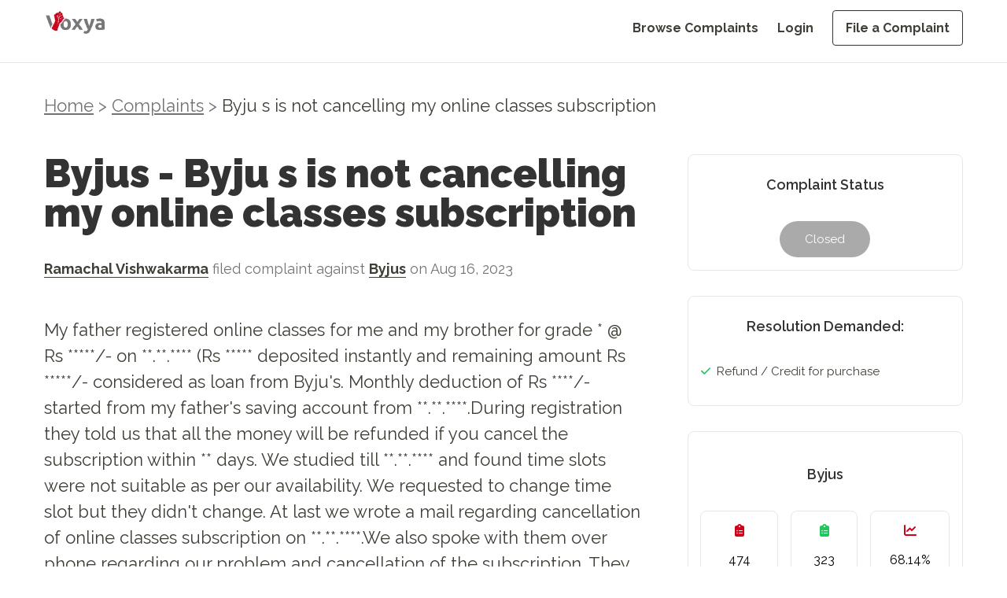

--- FILE ---
content_type: text/html; charset=utf-8
request_url: https://voxya.com/consumer-complaints/byju-s-is-not-cancelling-my-online-classes-subscription/207661
body_size: 14874
content:
<!DOCTYPE html><html lang="en"><head><meta charSet="utf-8"/><meta name="viewport" content="width=device-width, initial-scale=1"/><link rel="preload" as="image" imageSrcSet="/_next/image?url=%2Fvoxya-header-logo.webp&amp;w=128&amp;q=75 1x, /_next/image?url=%2Fvoxya-header-logo.webp&amp;w=256&amp;q=75 2x" fetchPriority="high"/><link rel="preload" as="image" imageSrcSet="/_next/image?url=%2Fvoxya-header-logo.webp&amp;w=640&amp;q=75 640w, /_next/image?url=%2Fvoxya-header-logo.webp&amp;w=750&amp;q=75 750w, /_next/image?url=%2Fvoxya-header-logo.webp&amp;w=828&amp;q=75 828w, /_next/image?url=%2Fvoxya-header-logo.webp&amp;w=1080&amp;q=75 1080w, /_next/image?url=%2Fvoxya-header-logo.webp&amp;w=1200&amp;q=75 1200w, /_next/image?url=%2Fvoxya-header-logo.webp&amp;w=1920&amp;q=75 1920w, /_next/image?url=%2Fvoxya-header-logo.webp&amp;w=2048&amp;q=75 2048w, /_next/image?url=%2Fvoxya-header-logo.webp&amp;w=3840&amp;q=75 3840w" imageSizes="100vw" fetchPriority="high"/><link rel="stylesheet" href="/_next/static/css/15a0c45a5bc0147d.css" data-precedence="next"/><link rel="stylesheet" href="/_next/static/css/55afabf0162f7126.css" data-precedence="next"/><link rel="preload" as="script" fetchPriority="low" href="/_next/static/chunks/webpack-618e9f5770e297b2.js"/><script src="/_next/static/chunks/fd9d1056-eb3fbfcc5b409414.js" async=""></script><script src="/_next/static/chunks/2117-4ead4d931c623dcd.js" async=""></script><script src="/_next/static/chunks/main-app-c8ff60426f1ed20a.js" async=""></script><script src="/_next/static/chunks/5878-cb9ce858483e0ab4.js" async=""></script><script src="/_next/static/chunks/app/layout-7dc351ee3388d524.js" async=""></script><script async="" src="https://www.googletagmanager.com/gtag/js?id=G-DZ0QRD8JKS"></script><link rel="preload" href="https://fonts.googleapis.com/css2?family=Raleway:ital,wght@0,100..900;1,100..900&amp;display=swap" as="style"/><link rel="preload" href="/voxya-logo.webp" as="image"/><link rel="preload" href="/profile1.webp" as="image"/><link rel="preload" href="/slack.webp" as="image"/><link href="/favicon.ico" type="image/x-icon" rel="icon" sizes="any"/><link href="/favicon.ico" type="image/x-icon" rel="shortcut icon" sizes="any"/><title>Byjus - Byju s is not cancelling my online classes subscription</title><meta name="description" content="My father registered online classes for me and my brother for grade 9 @ Rs 90000/-  on 21.07.2023 (Rs 12000 deposited instantly and remaining amount Rs 78000/- considered as loan from Byju&#x27;s. Monthly ..."/><link rel="canonical" href="https://voxya.com/consumer-complaints/byju-s-is-not-cancelling-my-online-classes-subscription/207661"/><meta property="og:title" content="Byju s is not cancelling my online classes subscription"/><meta property="og:description" content="My father registered online classes for me and my brother for grade 9 @ Rs 90000/-  on 21.07.2023 (Rs 12000 deposited instantly and remaining amount Rs 78000/- considered as loan from Byju&#x27;s. Monthly ..."/><meta property="og:url" content="https://voxya.com/consumer-complaints/byju-s-is-not-cancelling-my-online-classes-subscription/207661"/><meta property="og:image" content="https://voxya.com/img/trusted-platform-for-resolving-consumer-complaints-India.png"/><meta property="og:image:width" content="1200"/><meta property="og:image:height" content="630"/><meta property="og:image:alt" content="Trusted platform for resolving consumer complaints in India"/><meta property="og:type" content="website"/><meta name="twitter:card" content="summary_large_image"/><meta name="twitter:title" content="Byju s is not cancelling my online classes subscription"/><meta name="twitter:description" content="My father registered online classes for me and my brother for grade 9 @ Rs 90000/-  on 21.07.2023 (Rs 12000 deposited instantly and remaining amount Rs 78000/- considered as loan from Byju&#x27;s. Monthly ..."/><meta name="twitter:image" content="https://voxya.com/img/trusted-platform-for-resolving-consumer-complaints-India.png"/><meta name="twitter:image:width" content="1200"/><meta name="twitter:image:height" content="630"/><meta name="twitter:image:alt" content="Trusted platform for resolving consumer complaints in India"/><link href="https://fonts.googleapis.com/css2?family=Raleway:ital,wght@0,100..900;1,100..900&amp;display=swap" rel="stylesheet"/><script>
                (function(h,o,t,j,a,r){
                  h.hj=h.hj||function(){(h.hj.q=h.hj.q||[]).push(arguments)};
                  h._hjSettings={hjid:831134,hjsv:6};
                  a=o.getElementsByTagName('head')[0];
                  r=o.createElement('script');r.async=1;
                  r.src=t+h._hjSettings.hjid+j+h._hjSettings.hjsv;
                  a.appendChild(r);
                })(window,document,'https://static.hotjar.com/c/hotjar-','.js?sv=');
              </script><script>{"code":"(function(){window.dataLayer=window.dataLayer||[];function gtag(){dataLayer.push(arguments);}gtag('js',new Date());gtag('config','G-DZ0QRD8JKS');})();"}</script><script>{"code":"!function(f,b,e,v,n,t,s){if(f.fbq)return;n=f.fbq=function(){n.callMethod?n.callMethod.apply(n,arguments):n.queue.push(arguments)};if(!f._fbq)f._fbq=n;n.push=n;n.loaded=!0;n.version='2.0';n.queue=[];t=b.createElement(e);t.async=!0;t.src=v;s=b.getElementsByTagName(e)[0];s.parentNode.insertBefore(t,s)}(window, document,'script','https://connect.facebook.net/en_US/fbevents.js');fbq('init', '608138503782943');fbq('track', 'PageView');"}</script><noscript><img alt="Facebook Pixel Tracking" loading="lazy" width="1" height="1" decoding="async" data-nimg="1" style="color:transparent;display:none" src="https://www.facebook.com/tr?id=608138503782943&amp;ev=PageView&amp;noscript=1"/></noscript><script>{"code":"(function(i,s,o,g,r,a,m){i['GoogleAnalyticsObject']=r;i[r]=i[r]||function(){(i[r].q=i[r].q||[]).push(arguments)},i[r].l=1*new Date();a=s.createElement(o),m=s.getElementsByTagName(o)[0];a.async=1;a.src=g;m.parentNode.insertBefore(a,m)}(window,document,'script','https://www.google-analytics.com/analytics.js','ga');ga('create', 'UA-89097666-1', 'auto');ga('send', 'pageview');"}</script><script src="/_next/static/chunks/polyfills-42372ed130431b0a.js" noModule=""></script></head><body class="flex flex-col"><div class="min-h-[80px] border-2"> <!--$--><div class="md:mb-12 mb-8  header-navbar"><header class="md:bg-white bg-gray-100 w-full px-5 md:px-14 h-[80px] fixed top-0 left-0 z-50 border-b"><div class="w-full mx-auto  flex justify-between items-center"><a class="flex items-center justify-between md:pt-2 pt-4" href="/"><img alt="Voxya header logo" fetchPriority="high" width="128" height="48" decoding="async" data-nimg="1" class="w-[8rem] h-[3rem] md:hidden" style="color:transparent" srcSet="/_next/image?url=%2Fvoxya-header-logo.webp&amp;w=128&amp;q=75 1x, /_next/image?url=%2Fvoxya-header-logo.webp&amp;w=256&amp;q=75 2x" src="/_next/image?url=%2Fvoxya-header-logo.webp&amp;w=256&amp;q=75"/><img alt="Voxya Logo" fetchPriority="high" width="0" height="0" decoding="async" data-nimg="1" class="hidden md:block" style="color:transparent;width:100%;height:auto" sizes="100vw" srcSet="/_next/image?url=%2Fvoxya-header-logo.webp&amp;w=640&amp;q=75 640w, /_next/image?url=%2Fvoxya-header-logo.webp&amp;w=750&amp;q=75 750w, /_next/image?url=%2Fvoxya-header-logo.webp&amp;w=828&amp;q=75 828w, /_next/image?url=%2Fvoxya-header-logo.webp&amp;w=1080&amp;q=75 1080w, /_next/image?url=%2Fvoxya-header-logo.webp&amp;w=1200&amp;q=75 1200w, /_next/image?url=%2Fvoxya-header-logo.webp&amp;w=1920&amp;q=75 1920w, /_next/image?url=%2Fvoxya-header-logo.webp&amp;w=2048&amp;q=75 2048w, /_next/image?url=%2Fvoxya-header-logo.webp&amp;w=3840&amp;q=75 3840w" src="/_next/image?url=%2Fvoxya-header-logo.webp&amp;w=3840&amp;q=75"/></a><button class="lg:hidden pt-4 text-grey" aria-label="Toggle menu"><svg class="w-6 h-6" fill="none" stroke="currentColor" viewBox="0 0 24 24" xmlns="http://www.w3.org/2000/svg"><path stroke-linecap="round" stroke-linejoin="round" stroke-width="2" d="M4 6h16M4 12h16m-7 6h7"></path></svg></button><nav class="hidden lg:flex lg:items-center pt-6"><ul class="flex flex-col lg:flex-row lg:space-x-6 space-y-4 lg:space-y-0"><li><a class=" text-grey    text-grey hover:text-black text-custom-16 font-bold block lg:inline " href="/consumer-complaints">Browse Complaints</a></li><li><a class=" text-grey    text-grey hover:text-black text-custom-16 font-bold block lg:inline " href="/login">Login</a></li><li><a class=" text-grey    text-grey hover:text-black text-custom-16 font-bold block lg:inline px-4 py-3 border border-black hover:bg-[#000000] hover:text-white rounded" href="/file-consumer-complaint">File a Complaint</a></li></ul></nav></div></header><div class="lg:hidden transition-all duration-300 ease-in-out hidden" style="margin-top:150px;margin-bottom:250px"><nav class="bg-gray-100 w-full fixed top-[80px] left-[0vw] mb-20 z-50"><ul class="flex flex-col items-end space-y-4 p-5"><li><a class="  text-grey  text-grey  hover:text-black text-custom-20 block " href="/consumer-complaints">Browse Complaints</a></li><li><a class="  text-grey  text-grey  hover:text-black text-custom-20 block " href="/login">Login</a></li><li><a class="  text-grey  text-grey  hover:text-black text-custom-20 block px-4 py-2 border border-black hover:bg-[#000000] hover:text-white rounded" href="/file-consumer-complaint">File a Complaint</a></li></ul></nav></div></div><!--/$--> </div><main><!--$?--><template id="B:0"></template><div class=" animate-pulse flex items-center justify-center h-screen w-screen bg-white"><div role="status"><svg aria-hidden="true" class="w-8 h-8 text-gray-200 animate-spin dark:text-gray-600 fill-blue-600" viewBox="0 0 100 101" fill="none" xmlns="http://www.w3.org/2000/svg"><path d="M100 50.5908C100 78.2051 77.6142 100.591 50 100.591C22.3858 100.591 0 78.2051 0 50.5908C0 22.9766 22.3858 0.59082 50 0.59082C77.6142 0.59082 100 22.9766 100 50.5908ZM9.08144 50.5908C9.08144 73.1895 27.4013 91.5094 50 91.5094C72.5987 91.5094 90.9186 73.1895 90.9186 50.5908C90.9186 27.9921 72.5987 9.67226 50 9.67226C27.4013 9.67226 9.08144 27.9921 9.08144 50.5908Z" fill="currentColor"></path><path d="M93.9676 39.0409C96.393 38.4038 97.8624 35.9116 97.0079 33.5539C95.2932 28.8227 92.871 24.3692 89.8167 20.348C85.8452 15.1192 80.8826 10.7238 75.2124 7.41289C69.5422 4.10194 63.2754 1.94025 56.7698 1.05124C51.7666 0.367541 46.6976 0.446843 41.7345 1.27873C39.2613 1.69328 37.813 4.19778 38.4501 6.62326C39.0873 9.04874 41.5694 10.4717 44.0505 10.1071C47.8511 9.54855 51.7191 9.52689 55.5402 10.0491C60.8642 10.7766 65.9928 12.5457 70.6331 15.2552C75.2735 17.9648 79.3347 21.5619 82.5849 25.841C84.9175 28.9121 86.7997 32.2913 88.1811 35.8758C89.083 38.2158 91.5421 39.6781 93.9676 39.0409Z" fill="currentFill"></path></svg><span class="sr-only">Loading...</span></div></div><!--/$--></main><!--$--><footer class="bg-white mt-16 md:pt-12 px-5 pt-6 pb-6 md:px-14 w-full border-t"><div class="mx-auto "><div class="flex flex-col md:flex-row justify-center md:justify-between md:items-start items-center"><div class="mb-8 md:mb-0 md:w-1/5 text-center md:text-left "><img alt="Voxya Logo" loading="lazy" width="180" height="50" decoding="async" data-nimg="1" class="mb-4  md:mx-0 mx-auto w-28 md:w-36 h-fit" style="color:transparent" srcSet="/_next/image?url=%2Fvoxya-header-logo.webp&amp;w=256&amp;q=75 1x, /_next/image?url=%2Fvoxya-header-logo.webp&amp;w=384&amp;q=75 2x" src="/_next/image?url=%2Fvoxya-header-logo.webp&amp;w=384&amp;q=75"/><p class="text-black leading-normal text-custom-16 mb-4">File online consumer complaint from any state or district. We prepare your consumer complaint for consumer court and consumer forum in state or district or any<!-- --> <a href="/consumer-court-consumer-forum" class="text-red">consumer court</a> <!-- -->and forum in India.</p><div class="flex gap-4 md:justify-start justify-center text-2xl text-black"><a href="https://www.youtube.com/channel/UCTM0K2AvpsgJkJ-3ei4SwSQ"><svg aria-hidden="true" focusable="false" data-prefix="fab" data-icon="youtube" class="svg-inline--fa fa-youtube " role="img" xmlns="http://www.w3.org/2000/svg" viewBox="0 0 576 512"><path fill="currentColor" d="M549.655 124.083c-6.281-23.65-24.787-42.276-48.284-48.597C458.781 64 288 64 288 64S117.22 64 74.629 75.486c-23.497 6.322-42.003 24.947-48.284 48.597-11.412 42.867-11.412 132.305-11.412 132.305s0 89.438 11.412 132.305c6.281 23.65 24.787 41.5 48.284 47.821C117.22 448 288 448 288 448s170.78 0 213.371-11.486c23.497-6.321 42.003-24.171 48.284-47.821 11.412-42.867 11.412-132.305 11.412-132.305s0-89.438-11.412-132.305zm-317.51 213.508V175.185l142.739 81.205-142.739 81.201z"></path></svg></a> <a href="https://www.facebook.com/voxya.voice"> <svg aria-hidden="true" focusable="false" data-prefix="fab" data-icon="facebook" class="svg-inline--fa fa-facebook " role="img" xmlns="http://www.w3.org/2000/svg" viewBox="0 0 512 512"><path fill="currentColor" d="M512 256C512 114.6 397.4 0 256 0S0 114.6 0 256C0 376 82.7 476.8 194.2 504.5V334.2H141.4V256h52.8V222.3c0-87.1 39.4-127.5 125-127.5c16.2 0 44.2 3.2 55.7 6.4V172c-6-.6-16.5-1-29.6-1c-42 0-58.2 15.9-58.2 57.2V256h83.6l-14.4 78.2H287V510.1C413.8 494.8 512 386.9 512 256h0z"></path></svg></a> <a href="https://twitter.com/voxya_"><svg aria-hidden="true" focusable="false" data-prefix="fab" data-icon="twitter" class="svg-inline--fa fa-twitter " role="img" xmlns="http://www.w3.org/2000/svg" viewBox="0 0 512 512"><path fill="currentColor" d="M459.37 151.716c.325 4.548.325 9.097.325 13.645 0 138.72-105.583 298.558-298.558 298.558-59.452 0-114.68-17.219-161.137-47.106 8.447.974 16.568 1.299 25.34 1.299 49.055 0 94.213-16.568 130.274-44.832-46.132-.975-84.792-31.188-98.112-72.772 6.498.974 12.995 1.624 19.818 1.624 9.421 0 18.843-1.3 27.614-3.573-48.081-9.747-84.143-51.98-84.143-102.985v-1.299c13.969 7.797 30.214 12.67 47.431 13.319-28.264-18.843-46.781-51.005-46.781-87.391 0-19.492 5.197-37.36 14.294-52.954 51.655 63.675 129.3 105.258 216.365 109.807-1.624-7.797-2.599-15.918-2.599-24.04 0-57.828 46.782-104.934 104.934-104.934 30.213 0 57.502 12.67 76.67 33.137 23.715-4.548 46.456-13.32 66.599-25.34-7.798 24.366-24.366 44.833-46.132 57.827 21.117-2.273 41.584-8.122 60.426-16.243-14.292 20.791-32.161 39.308-52.628 54.253z"></path></svg></a> <a href="https://www.instagram.com/voxya/?hl=en"><svg aria-hidden="true" focusable="false" data-prefix="fab" data-icon="instagram" class="svg-inline--fa fa-instagram " role="img" xmlns="http://www.w3.org/2000/svg" viewBox="0 0 448 512"><path fill="currentColor" d="M224.1 141c-63.6 0-114.9 51.3-114.9 114.9s51.3 114.9 114.9 114.9S339 319.5 339 255.9 287.7 141 224.1 141zm0 189.6c-41.1 0-74.7-33.5-74.7-74.7s33.5-74.7 74.7-74.7 74.7 33.5 74.7 74.7-33.6 74.7-74.7 74.7zm146.4-194.3c0 14.9-12 26.8-26.8 26.8-14.9 0-26.8-12-26.8-26.8s12-26.8 26.8-26.8 26.8 12 26.8 26.8zm76.1 27.2c-1.7-35.9-9.9-67.7-36.2-93.9-26.2-26.2-58-34.4-93.9-36.2-37-2.1-147.9-2.1-184.9 0-35.8 1.7-67.6 9.9-93.9 36.1s-34.4 58-36.2 93.9c-2.1 37-2.1 147.9 0 184.9 1.7 35.9 9.9 67.7 36.2 93.9s58 34.4 93.9 36.2c37 2.1 147.9 2.1 184.9 0 35.9-1.7 67.7-9.9 93.9-36.2 26.2-26.2 34.4-58 36.2-93.9 2.1-37 2.1-147.8 0-184.8zM398.8 388c-7.8 19.6-22.9 34.7-42.6 42.6-29.5 11.7-99.5 9-132.1 9s-102.7 2.6-132.1-9c-19.6-7.8-34.7-22.9-42.6-42.6-11.7-29.5-9-99.5-9-132.1s-2.6-102.7 9-132.1c7.8-19.6 22.9-34.7 42.6-42.6 29.5-11.7 99.5-9 132.1-9s102.7-2.6 132.1 9c19.6 7.8 34.7 22.9 42.6 42.6 11.7 29.5 9 99.5 9 132.1s2.7 102.7-9 132.1z"></path></svg></a></div><div class="flex justify-center md:justify-start"> <a href="https://voxya.com/m/app" class="block"><img alt="Get it on Google Play" loading="lazy" width="150" height="50" decoding="async" data-nimg="1" style="color:transparent" src="/googleplay.svg"/></a></div></div><div class="flex flex-col md:flex-row md:justify-between md:ps-24  md:w-4/5 gap-8 md:gap-12 text-center md:text-left pt-4 "><div class="mb-8 md:mb-0 md:w-fit"><h4 class="text-black text-custom-16 font-bold mb-8">Home</h4><ul class="text-custom-16"><li class="mb-4 text-grey"><a href="/">Home</a></li><li class="mb-4 text-grey"><a href="/login">Register</a></li><li class="mb-4 text-grey"><a href="/login">Login</a></li><li class="mb-4 text-grey"><a href="/company-register">Company Registration</a></li><li class="mb-4 text-grey"><a href="/lawyers">Lawyer Registration</a></li><li class="mb-4 text-grey"><a href="/consumer-court/case-status">Check Case Status</a></li></ul></div><div class="mb-8 md:mb-0 md:w-fit"><h4 class="text-black text-custom-16 font-bold mb-8">TAKE ACTION</h4><ul class="text-custom-16"><li class="mb-4 text-grey"><a href="/file-consumer-complaint">File a Complaint</a></li><li class="mb-4 text-grey"><a href="/lawyer/talk-lawyer">Talk to Lawyer</a></li><li class="mb-4 text-grey"><a href="/service/consumer-court-case">Hire a Lawyer</a></li><li class="mb-4 text-grey"><a href="/service/solve-business-issues">Get Business Help</a></li><li class="mb-4 text-grey"><a href="https://www.amazon.in/dp/9356481245">Buy Book at Amazon</a></li><li class="mb-4 text-grey"><a href="https://www.flipkart.com/consumer-court-guide-consumers-help-protect-fight-rights/p/itme1a9bf1a60dc6">Buy Book at Flipkart</a></li></ul></div><div class="mb-8 md:mb-0 md:w-fit"><h4 class="text-black text-custom-16 font-bold mb-8">RESOURCES</h4><ul class="text-custom-16"><li class="mb-4 text-grey"><a href="/consumer-complaints">Browse Complaints</a></li><li class="mb-4 text-grey"><a href="/consumer-court-consumer-forum">Consumer Forum</a></li><li class="mb-4 text-grey"><a href="/contact-us">Contact Us</a></li><li class="mb-4 text-grey"><a href="/online-complaints">Online Complaints</a></li><li class="mb-4 text-grey"><a href="/latest-scams">Latest Scams</a></li><li class="mb-4 text-grey"><a href="/consumer-court-process">Consumer Court Process</a></li></ul></div><div class="mb-8 md:mb-0 md:w-fit"><h4 class="text-black text-custom-16 font-bold mb-8">More</h4><ul class="text-custom-16"><li class="mb-4 text-grey"><a href="/stories">Stories</a></li><li class="mb-4 text-grey"><a href="/story/success-stories">Testimonials</a></li><li class="mb-4 text-grey"><a href="/faq">FAQs</a></li><li class="mb-4 text-grey"><a href="/help">Help</a></li><li class="mb-4 text-grey"><a href="/privacy-policy">Privacy Policy</a></li><li class="mb-4 text-grey"><a href="/refund-policy">Refund Policy</a></li><li class="mb-4 text-grey"><a href="/terms-and-conditions">Terms &amp; Conditions</a></li></ul></div></div></div><div class="border-t border-gray-200 mt-8 pt-8 text-center"><p class="text-grey text-sm md:text-custom-16 mb-12">© <!-- -->2026<!-- --> Voxya. All rights reserved.</p><p class="text-center text-neutral-500 text-pretty leading-normal text-xs">Voxya does not provide legal advice and does not create an attorney-client relationship. However, If you need legal advice,please <a class="text-blue-500" href="/online-legal-advice-consultation">contact an advocate for legal advice </a> directly. Voxya is an independent platform and it is not affiliated with any Brand, Company, Government agencies or Forums. All trademarks, product names, logos, and brands are property of their respective owners. How to file an effective online Consumer Forum Complaint Are you frustrated with the poor customer service or faulty products or deficiency in service? Do you feel like your complaints are falling on deaf ears? It&#x27;s time to take legal action and file an effective online consumer forum complaint. Online complaint filing process  can be daunting, but with the right approach, you can make your voice heard and seek the resolution you deserve.</p><br/><p class="text-center text-neutral-500 leading-normal text-pretty text-xs">We will guide you through the steps to file a complaint on an online consumer forum - Voxya, ensuring you are equipped with the knowledge and tools to present your case effectively. From choosing the right forum to crafting a compelling complaint, we will help you through the process. Whether you are dealing with an unresponsive company, online scam, a defective or service that did not live up to its promises, or any other consumer issue,<br/>Voxya will empower you to get resolution. Do not let frustration go unanswered - take control of the situation and stand up for your rights as a consumer. We help by empowering consumers through online consumer forums: Understanding online consumer forums, Importance of filing an effective complaint, Steps to file an online consumer forum complaint, Researching the relevant consumer forum, Gathering evidence to support your complaint, Writing an effective complaint, Submitting your complaint in the consumer forum, Following up on your complaint, Resolving your complaint through legal notice or mediation</p></div></div></footer><!--/$--><script src="/_next/static/chunks/webpack-618e9f5770e297b2.js" async=""></script><div hidden id="S:0"><template id="P:1"></template></div><script>(self.__next_f=self.__next_f||[]).push([0]);self.__next_f.push([2,null])</script><script>self.__next_f.push([1,"1:HL[\"/_next/static/css/15a0c45a5bc0147d.css\",\"style\"]\n2:HL[\"/_next/static/css/55afabf0162f7126.css\",\"style\"]\n"])</script><script>self.__next_f.push([1,"3:I[2846,[],\"\"]\n6:I[4707,[],\"\"]\n9:I[6423,[],\"\"]\na:I[4423,[\"5878\",\"static/chunks/5878-cb9ce858483e0ab4.js\",\"3185\",\"static/chunks/app/layout-7dc351ee3388d524.js\"],\"default\",1]\nc:I[1060,[],\"\"]\n7:[\"title\",\"byju-s-is-not-cancelling-my-online-classes-subscription\",\"d\"]\n8:[\"id\",\"207661\",\"d\"]\nd:[]\n"])</script><script>self.__next_f.push([1,"0:[\"$\",\"$L3\",null,{\"buildId\":\"7yGYBBLzIpzsZ1rFd9oRZ\",\"assetPrefix\":\"\",\"urlParts\":[\"\",\"consumer-complaints\",\"byju-s-is-not-cancelling-my-online-classes-subscription\",\"207661\"],\"initialTree\":[\"\",{\"children\":[\"consumer-complaints\",{\"children\":[[\"title\",\"byju-s-is-not-cancelling-my-online-classes-subscription\",\"d\"],{\"children\":[[\"id\",\"207661\",\"d\"],{\"children\":[\"__PAGE__\",{}]}]}]}]},\"$undefined\",\"$undefined\",true],\"initialSeedData\":[\"\",{\"children\":[\"consumer-complaints\",{\"children\":[[\"title\",\"byju-s-is-not-cancelling-my-online-classes-subscription\",\"d\"],{\"children\":[[\"id\",\"207661\",\"d\"],{\"children\":[\"__PAGE__\",{},[[\"$L4\",\"$L5\",null],null],null]},[null,[\"$\",\"$L6\",null,{\"parallelRouterKey\":\"children\",\"segmentPath\":[\"children\",\"consumer-complaints\",\"children\",\"$7\",\"children\",\"$8\",\"children\"],\"error\":\"$undefined\",\"errorStyles\":\"$undefined\",\"errorScripts\":\"$undefined\",\"template\":[\"$\",\"$L9\",null,{}],\"templateStyles\":\"$undefined\",\"templateScripts\":\"$undefined\",\"notFound\":\"$undefined\",\"notFoundStyles\":\"$undefined\"}]],null]},[null,[\"$\",\"$L6\",null,{\"parallelRouterKey\":\"children\",\"segmentPath\":[\"children\",\"consumer-complaints\",\"children\",\"$7\",\"children\"],\"error\":\"$undefined\",\"errorStyles\":\"$undefined\",\"errorScripts\":\"$undefined\",\"template\":[\"$\",\"$L9\",null,{}],\"templateStyles\":\"$undefined\",\"templateScripts\":\"$undefined\",\"notFound\":\"$undefined\",\"notFoundStyles\":\"$undefined\"}]],null]},[null,[\"$\",\"$L6\",null,{\"parallelRouterKey\":\"children\",\"segmentPath\":[\"children\",\"consumer-complaints\",\"children\"],\"error\":\"$undefined\",\"errorStyles\":\"$undefined\",\"errorScripts\":\"$undefined\",\"template\":[\"$\",\"$L9\",null,{}],\"templateStyles\":\"$undefined\",\"templateScripts\":\"$undefined\",\"notFound\":\"$undefined\",\"notFoundStyles\":\"$undefined\"}]],null]},[[[[\"$\",\"link\",\"0\",{\"rel\":\"stylesheet\",\"href\":\"/_next/static/css/15a0c45a5bc0147d.css\",\"precedence\":\"next\",\"crossOrigin\":\"$undefined\"}],[\"$\",\"link\",\"1\",{\"rel\":\"stylesheet\",\"href\":\"/_next/static/css/55afabf0162f7126.css\",\"precedence\":\"next\",\"crossOrigin\":\"$undefined\"}]],[\"$\",\"$La\",null,{\"children\":[\"$\",\"$L6\",null,{\"parallelRouterKey\":\"children\",\"segmentPath\":[\"children\"],\"error\":\"$undefined\",\"errorStyles\":\"$undefined\",\"errorScripts\":\"$undefined\",\"template\":[\"$\",\"$L9\",null,{}],\"templateStyles\":\"$undefined\",\"templateScripts\":\"$undefined\",\"notFound\":[[\"$\",\"title\",null,{\"children\":\"404: This page could not be found.\"}],[\"$\",\"div\",null,{\"style\":{\"fontFamily\":\"system-ui,\\\"Segoe UI\\\",Roboto,Helvetica,Arial,sans-serif,\\\"Apple Color Emoji\\\",\\\"Segoe UI Emoji\\\"\",\"height\":\"100vh\",\"textAlign\":\"center\",\"display\":\"flex\",\"flexDirection\":\"column\",\"alignItems\":\"center\",\"justifyContent\":\"center\"},\"children\":[\"$\",\"div\",null,{\"children\":[[\"$\",\"style\",null,{\"dangerouslySetInnerHTML\":{\"__html\":\"body{color:#000;background:#fff;margin:0}.next-error-h1{border-right:1px solid rgba(0,0,0,.3)}@media (prefers-color-scheme:dark){body{color:#fff;background:#000}.next-error-h1{border-right:1px solid rgba(255,255,255,.3)}}\"}}],[\"$\",\"h1\",null,{\"className\":\"next-error-h1\",\"style\":{\"display\":\"inline-block\",\"margin\":\"0 20px 0 0\",\"padding\":\"0 23px 0 0\",\"fontSize\":24,\"fontWeight\":500,\"verticalAlign\":\"top\",\"lineHeight\":\"49px\"},\"children\":\"404\"}],[\"$\",\"div\",null,{\"style\":{\"display\":\"inline-block\"},\"children\":[\"$\",\"h2\",null,{\"style\":{\"fontSize\":14,\"fontWeight\":400,\"lineHeight\":\"49px\",\"margin\":0},\"children\":\"This page could not be found.\"}]}]]}]}]],\"notFoundStyles\":[]}],\"params\":{}}]],null],[[\"$\",\"div\",null,{\"className\":\" animate-pulse flex items-center justify-center h-screen w-screen bg-white\",\"children\":[\"$\",\"div\",null,{\"role\":\"status\",\"children\":[[\"$\",\"svg\",null,{\"aria-hidden\":\"true\",\"className\":\"w-8 h-8 text-gray-200 animate-spin dark:text-gray-600 fill-blue-600\",\"viewBox\":\"0 0 100 101\",\"fill\":\"none\",\"xmlns\":\"http://www.w3.org/2000/svg\",\"children\":[[\"$\",\"path\",null,{\"d\":\"M100 50.5908C100 78.2051 77.6142 100.591 50 100.591C22.3858 100.591 0 78.2051 0 50.5908C0 22.9766 22.3858 0.59082 50 0.59082C77.6142 0.59082 100 22.9766 100 50.5908ZM9.08144 50.5908C9.08144 73.1895 27.4013 91.5094 50 91.5094C72.5987 91.5094 90.9186 73.1895 90.9186 50.5908C90.9186 27.9921 72.5987 9.67226 50 9.67226C27.4013 9.67226 9.08144 27.9921 9.08144 50.5908Z\",\"fill\":\"currentColor\"}],[\"$\",\"path\",null,{\"d\":\"M93.9676 39.0409C96.393 38.4038 97.8624 35.9116 97.0079 33.5539C95.2932 28.8227 92.871 24.3692 89.8167 20.348C85.8452 15.1192 80.8826 10.7238 75.2124 7.41289C69.5422 4.10194 63.2754 1.94025 56.7698 1.05124C51.7666 0.367541 46.6976 0.446843 41.7345 1.27873C39.2613 1.69328 37.813 4.19778 38.4501 6.62326C39.0873 9.04874 41.5694 10.4717 44.0505 10.1071C47.8511 9.54855 51.7191 9.52689 55.5402 10.0491C60.8642 10.7766 65.9928 12.5457 70.6331 15.2552C75.2735 17.9648 79.3347 21.5619 82.5849 25.841C84.9175 28.9121 86.7997 32.2913 88.1811 35.8758C89.083 38.2158 91.5421 39.6781 93.9676 39.0409Z\",\"fill\":\"currentFill\"}]]}],[\"$\",\"span\",null,{\"className\":\"sr-only\",\"children\":\"Loading...\"}]]}]}],[],[]]],\"couldBeIntercepted\":false,\"initialHead\":[null,\"$Lb\"],\"globalErrorComponent\":\"$c\",\"missingSlots\":\"$Wd\"}]\n"])</script><script>self.__next_f.push([1,"b:[[\"$\",\"meta\",\"0\",{\"name\":\"viewport\",\"content\":\"width=device-width, initial-scale=1\"}],[\"$\",\"meta\",\"1\",{\"charSet\":\"utf-8\"}],[\"$\",\"title\",\"2\",{\"children\":\"Byjus - Byju s is not cancelling my online classes subscription\"}],[\"$\",\"meta\",\"3\",{\"name\":\"description\",\"content\":\"My father registered online classes for me and my brother for grade 9 @ Rs 90000/-  on 21.07.2023 (Rs 12000 deposited instantly and remaining amount Rs 78000/- considered as loan from Byju's. Monthly ...\"}],[\"$\",\"link\",\"4\",{\"rel\":\"canonical\",\"href\":\"https://voxya.com/consumer-complaints/byju-s-is-not-cancelling-my-online-classes-subscription/207661\"}],[\"$\",\"meta\",\"5\",{\"property\":\"og:title\",\"content\":\"Byju s is not cancelling my online classes subscription\"}],[\"$\",\"meta\",\"6\",{\"property\":\"og:description\",\"content\":\"My father registered online classes for me and my brother for grade 9 @ Rs 90000/-  on 21.07.2023 (Rs 12000 deposited instantly and remaining amount Rs 78000/- considered as loan from Byju's. Monthly ...\"}],[\"$\",\"meta\",\"7\",{\"property\":\"og:url\",\"content\":\"https://voxya.com/consumer-complaints/byju-s-is-not-cancelling-my-online-classes-subscription/207661\"}],[\"$\",\"meta\",\"8\",{\"property\":\"og:image\",\"content\":\"https://voxya.com/img/trusted-platform-for-resolving-consumer-complaints-India.png\"}],[\"$\",\"meta\",\"9\",{\"property\":\"og:image:width\",\"content\":\"1200\"}],[\"$\",\"meta\",\"10\",{\"property\":\"og:image:height\",\"content\":\"630\"}],[\"$\",\"meta\",\"11\",{\"property\":\"og:image:alt\",\"content\":\"Trusted platform for resolving consumer complaints in India\"}],[\"$\",\"meta\",\"12\",{\"property\":\"og:type\",\"content\":\"website\"}],[\"$\",\"meta\",\"13\",{\"name\":\"twitter:card\",\"content\":\"summary_large_image\"}],[\"$\",\"meta\",\"14\",{\"name\":\"twitter:title\",\"content\":\"Byju s is not cancelling my online classes subscription\"}],[\"$\",\"meta\",\"15\",{\"name\":\"twitter:description\",\"content\":\"My father registered online classes for me and my brother for grade 9 @ Rs 90000/-  on 21.07.2023 (Rs 12000 deposited instantly and remaining amount Rs 78000/- considered as loan from Byju's. Monthly ...\"}],[\"$\",\"meta\",\"16\",{\"name\":\"twitter:image\",\"content\":\"https://voxya.com/img/trusted-platform-for-resolving-consumer-complaints-India.png\"}],[\"$\",\"meta\",\"17\",{\"name\":\"twitter:image:width\",\"content\":\"1200\"}],[\"$\",\"meta\",\"18\",{\"name\":\"twitter:image:height\",\"content\":\"630\"}],[\"$\",\"meta\",\"19\",{\"name\":\"twitter:image:alt\",\"content\":\"Trusted platform for resolving consumer complaints in India\"}]]\n"])</script><script>self.__next_f.push([1,"4:null\n"])</script><script>self.__next_f.push([1,"e:I[2972,[\"2972\",\"static/chunks/2972-93e146cd6c2bc683.js\",\"5878\",\"static/chunks/5878-cb9ce858483e0ab4.js\",\"7582\",\"static/chunks/app/consumer-complaints/%5Btitle%5D/%5Bid%5D/page-d7dfa3043dc69143.js\"],\"\"]\n10:I[5878,[\"2972\",\"static/chunks/2972-93e146cd6c2bc683.js\",\"5878\",\"static/chunks/5878-cb9ce858483e0ab4.js\",\"7582\",\"static/chunks/app/consumer-complaints/%5Btitle%5D/%5Bid%5D/page-d7dfa3043dc69143.js\"],\"Image\"]\n11:I[4839,[\"2972\",\"static/chunks/2972-93e146cd6c2bc683.js\",\"5878\",\"static/chunks/5878-cb9ce858483e0ab4.js\",\"7582\",\"static/chunks/app/consumer-complaints/%5Btitle%5D/%5Bid%5D/page-d7dfa3043dc69143.js\"],\"default\"]\nf:T500,My father registered online classes for me and my brother for grade * @ Rs *****/-  on **.**.**** (Rs ***** deposited instantly and remaining amount Rs *****/- considered as loan from Byju's. Monthly deduction of Rs ****/- started from my  father's saving account from **.**.****.During registration they told us that all the money will be refunded if you cancel the subscription within ** days. We studied till **.**.**** and found time slots were not suitable as per our availability. We requested to change time slot but they didn't change. At last we wrote a mail regarding cancellation of online classes subscription on **.**.****.We also spoke with them over phone regarding our problem and cancellation of the subscription. They told that ok, our Sr. Manager will talk to you regarding this. We daily followed up with Byju's but nobody talked with us regarding cancellation and refund of our money. One day a lady employee of Byju's talked with me over phone and told me that we will not refund your any amount. I requested her and explained about their comittments during registration but she didn't listen me and told me \"do what ever you can do but your money will be not refunded and loan will be also not cancelled\".\u003cbr /\u003e\u003cbr /\u003eWe are frustrated and feeling helpless. "])</script><script>self.__next_f.push([1,"5:[\"$\",\"div\",null,{\"className\":\"w-full bg-white py-10 mb-24\",\"children\":[[\"$\",\"nav\",null,{\"className\":\"text-lg md:text-custom-22 text-neutral-500 md:mb-12 mb-6 md:px-14 px-5\",\"children\":[[\"$\",\"$Le\",null,{\"href\":\"/\",\"className\":\"hover:no-underline underline underline-offset-4 decoration-from-font\",\"children\":\"Home\"}],\" \",\" \u003e \",[\"$\",\"$Le\",null,{\"href\":\"/consumer-complaints\",\"className\":\"hover:no-underline underline underline-offset-4 decoration-from-font\",\"children\":\"Complaints\"}],\" \",\" \u003e \",[\"$\",\"span\",null,{\"className\":\"decoration-from-font text-grey\",\"children\":\"Byju s is not cancelling my online classes subscription\"}]]}],[\"$\",\"div\",null,{\"className\":\"flex md:flex-row justify-between flex-col md:px-14 px-5 mb-24 \",\"children\":[[\"$\",\"div\",null,{\"className\":\"md:w-2/3 md:pe-4 pe-0 w-full md:mb-0 mb-24 \",\"children\":[[\"$\",\"h1\",null,{\"className\":\"text-3xl md:text-custom-50 leading-none font-[1000] text-black mb-8\",\"children\":[\"Byjus\",\" \",\" - \",\" \",\"Byju s is not cancelling my online classes subscription\"]}],[\"$\",\"p\",null,{\"className\":\"text-lg text-neutral-500 md:text-custom-18 mb-12 leading-normal\",\"children\":[[\"$\",\"$Le\",null,{\"href\":\"/user-complaint/224392\",\"className\":\"text-grey md:text-custom-18 border-b border-grey hover:border-none\",\"children\":[\"$\",\"b\",null,{\"children\":\"Ramachal Vishwakarma\"}]}],\" \",\"filed complaint against\",\" \",[\"$\",\"$Le\",null,{\"href\":\"/company/byjus-complaints/9823\",\"className\":\"text-grey md:text-custom-18 border-b border-grey hover:border-none\",\"children\":[\"$\",\"b\",null,{\"children\":\"Byjus\"}]}],\" \",\"on \",[\"$\",\"span\",null,{\"children\":\"Aug 16, 2023\"}],\" \"]}],[\"$\",\"div\",null,{\"className\":\"mb-\",\"children\":[\"$\",\"p\",null,{\"className\":\"text-grey mb-8 leading-normal text-custom-22\",\"dangerouslySetInnerHTML\":{\"__html\":\"$f\"}}]}],[\"$\",\"div\",null,{\"className\":\"p-8 border rounded-lg \",\"children\":[[\"$\",\"h2\",null,{\"className\":\"text-2xl md:text-3xl text-grey font-extrabold mb-8\",\"children\":\"Share, let the world know\"}],[\"$\",\"div\",null,{\"className\":\"flex  space-x-4 \",\"children\":[[\"$\",\"$Le\",null,{\"href\":\"https://twitter.com/intent/tweet?url=https://twitter.com/intent/tweet?url=https://voxya.com/consumer-complaints/byju-s-is-not-cancelling-my-online-classes-subscription/207661\",\"className\":\"text-grey border-2 border-grey flex items-center justify-center p-4 rounded-full w-16 h-16\",\"children\":[\"$\",\"i\",null,{\"className\":\"fab fa-twitter text-3xl font-[1000] \"}]}],[\"$\",\"$Le\",null,{\"href\":\"https://www.instagram.com/voxya/?hl=en\",\"className\":\"text-grey border-2 border-grey flex items-center justify-center p-4 rounded-full w-16 h-16\",\"children\":[\"$\",\"i\",null,{\"className\":\"fab fa-instagram text-3xl font-[1000]\"}]}],[\"$\",\"$Le\",null,{\"href\":\"https://www.facebook.com/sharer/sharer.php?u=https://voxya.com/consumer-complaints/byju-s-is-not-cancelling-my-online-classes-subscription/207661\",\"className\":\"text-grey border-2 border-grey flex items-center justify-center p-4 rounded-full w-16 h-16\",\"children\":[\"$\",\"i\",null,{\"className\":\"fab fa-facebook-f text-3xl font-[1000] \"}]}]]}]]}]]}],[\"$\",\"div\",null,{\"className\":\"md:w-1/3 w-full md:px-0 flex flex-col md:items-end\",\"children\":[[\"$\",\"div\",null,{\"className\":\"bg-white  p-4 pt-6 mb-8 text-center md:w-[90%] w-full border  rounded-lg\",\"children\":[[\"$\",\"h2\",null,{\"className\":\"text-xl md:text-custom-18 text-black font-semibold mb-8\",\"children\":\"Complaint Status\"}],[\"$\",\"button\",null,{\"className\":\"px-8 text-custom-15 text-white py-3 rounded-3xl bg-[#aaa]\",\"children\":\"Closed\"}]]}],[\"$\",\"div\",null,{\"className\":\"bg-white p-4 pt-6 border rounded-lg mb-8   md:w-[90%] w-full\",\"children\":[[\"$\",\"h2\",null,{\"className\":\"text-xl md:text-custom-18 text-black font-semibold text-center mb-8\",\"children\":\"Resolution Demanded:\"}],[\"$\",\"p\",null,{\"className\":\"text-grey mb-4 flex text-custom-15 items-center hidden\\n \",\"children\":[[\"$\",\"span\",null,{\"className\":\"text-green-500 mr-2 font-bold\",\"children\":[\"$\",\"svg\",null,{\"aria-hidden\":\"true\",\"focusable\":\"false\",\"data-prefix\":\"fas\",\"data-icon\":\"check\",\"className\":\"svg-inline--fa fa-check w-3\",\"role\":\"img\",\"xmlns\":\"http://www.w3.org/2000/svg\",\"viewBox\":\"0 0 448 512\",\"style\":{},\"children\":[\"$\",\"path\",null,{\"fill\":\"currentColor\",\"d\":\"M438.6 105.4c12.5 12.5 12.5 32.8 0 45.3l-256 256c-12.5 12.5-32.8 12.5-45.3 0l-128-128c-12.5-12.5-12.5-32.8 0-45.3s32.8-12.5 45.3 0L160 338.7 393.4 105.4c12.5-12.5 32.8-12.5 45.3 0z\",\"style\":{}}]}]}],\"Apology letter from company\"]}],[\"$\",\"p\",null,{\"className\":\"text-grey mb-4 flex text-custom-15 items-center false\\n \",\"children\":[[\"$\",\"span\",null,{\"className\":\"text-green-500 mr-2 font-bold\",\"children\":[\"$\",\"svg\",null,{\"aria-hidden\":\"true\",\"focusable\":\"false\",\"data-prefix\":\"fas\",\"data-icon\":\"check\",\"className\":\"svg-inline--fa fa-check w-3\",\"role\":\"img\",\"xmlns\":\"http://www.w3.org/2000/svg\",\"viewBox\":\"0 0 448 512\",\"style\":{},\"children\":[\"$\",\"path\",null,{\"fill\":\"currentColor\",\"d\":\"M438.6 105.4c12.5 12.5 12.5 32.8 0 45.3l-256 256c-12.5 12.5-32.8 12.5-45.3 0l-128-128c-12.5-12.5-12.5-32.8 0-45.3s32.8-12.5 45.3 0L160 338.7 393.4 105.4c12.5-12.5 32.8-12.5 45.3 0z\",\"style\":{}}]}]}],\"Refund / Credit for purchase\"]}],[\"$\",\"p\",null,{\"className\":\"text-grey mb-4 flex text-custom-15 items-center hidden\\n \",\"children\":[[\"$\",\"span\",null,{\"className\":\"text-green-500 mr-2 font-bold\",\"children\":[\"$\",\"svg\",null,{\"aria-hidden\":\"true\",\"focusable\":\"false\",\"data-prefix\":\"fas\",\"data-icon\":\"check\",\"className\":\"svg-inline--fa fa-check w-3\",\"role\":\"img\",\"xmlns\":\"http://www.w3.org/2000/svg\",\"viewBox\":\"0 0 448 512\",\"style\":{},\"children\":[\"$\",\"path\",null,{\"fill\":\"currentColor\",\"d\":\"M438.6 105.4c12.5 12.5 12.5 32.8 0 45.3l-256 256c-12.5 12.5-32.8 12.5-45.3 0l-128-128c-12.5-12.5-12.5-32.8 0-45.3s32.8-12.5 45.3 0L160 338.7 393.4 105.4c12.5-12.5 32.8-12.5 45.3 0z\",\"style\":{}}]}]}],\"Replace / Fix problem\"]}],[\"$\",\"p\",null,{\"className\":\"text-grey mb-4 flex text-custom-15 items-center hidden\\n \",\"children\":[[\"$\",\"span\",null,{\"className\":\"text-green-500 mr-2 font-bold\",\"children\":[\"$\",\"svg\",null,{\"aria-hidden\":\"true\",\"focusable\":\"false\",\"data-prefix\":\"fas\",\"data-icon\":\"check\",\"className\":\"svg-inline--fa fa-check w-3\",\"role\":\"img\",\"xmlns\":\"http://www.w3.org/2000/svg\",\"viewBox\":\"0 0 448 512\",\"style\":{},\"children\":[\"$\",\"path\",null,{\"fill\":\"currentColor\",\"d\":\"M438.6 105.4c12.5 12.5 12.5 32.8 0 45.3l-256 256c-12.5 12.5-32.8 12.5-45.3 0l-128-128c-12.5-12.5-12.5-32.8 0-45.3s32.8-12.5 45.3 0L160 338.7 393.4 105.4c12.5-12.5 32.8-12.5 45.3 0z\",\"style\":{}}]}]}],\"Damages for loss and agony\"]}]]}],[\"$\",\"div\",null,{\"className\":\"bg-white p-4 pt-10 text-center rounded-lg border md:w-[90%] w-full\",\"children\":[[\"$\",\"h2\",null,{\"className\":\"text-xl md:text-custom-18 text-black font-semibold text-center mb-8\",\"children\":\"Byjus\"}],[\"$\",\"div\",null,{\"className\":\"flex md:flex-row flex-col items-center md:justify-around justify-between space-y-4 md:space-y-0 mb-10\",\"children\":[[\"$\",\"div\",null,{\"className\":\"flex-1 flex flex-col justify-center items-center text-center bg-white p-2 rounded-lg border mx-2 h-full w-[70%] md:max-w-xs\",\"children\":[[\"$\",\"p\",null,{\"className\":\"w-8 h-8 flex items-center justify-center text-red mb-2\",\"children\":[\"$\",\"svg\",null,{\"aria-hidden\":\"true\",\"focusable\":\"false\",\"data-prefix\":\"fas\",\"data-icon\":\"clipboard-list\",\"className\":\"svg-inline--fa fa-clipboard-list \",\"role\":\"img\",\"xmlns\":\"http://www.w3.org/2000/svg\",\"viewBox\":\"0 0 384 512\",\"style\":{},\"children\":[\"$\",\"path\",null,{\"fill\":\"currentColor\",\"d\":\"M192 0c-41.8 0-77.4 26.7-90.5 64L64 64C28.7 64 0 92.7 0 128L0 448c0 35.3 28.7 64 64 64l256 0c35.3 0 64-28.7 64-64l0-320c0-35.3-28.7-64-64-64l-37.5 0C269.4 26.7 233.8 0 192 0zm0 64a32 32 0 1 1 0 64 32 32 0 1 1 0-64zM72 272a24 24 0 1 1 48 0 24 24 0 1 1 -48 0zm104-16l128 0c8.8 0 16 7.2 16 16s-7.2 16-16 16l-128 0c-8.8 0-16-7.2-16-16s7.2-16 16-16zM72 368a24 24 0 1 1 48 0 24 24 0 1 1 -48 0zm88 0c0-8.8 7.2-16 16-16l128 0c8.8 0 16 7.2 16 16s-7.2 16-16 16l-128 0c-8.8 0-16-7.2-16-16z\",\"style\":{}}]}]}],[\"$\",\"p\",null,{\"className\":\"text-lg md:text-custom-16\",\"children\":474}],[\"$\",\"p\",null,{\"className\":\"text-grey text-sm md:text-custom-15\",\"children\":\"Total Complaints\"}]]}],[\"$\",\"div\",null,{\"className\":\"flex-1 flex flex-col justify-center items-center text-center bg-white p-2 rounded-lg border mx-2 h-full w-[70%] md:max-w-sm\",\"children\":[[\"$\",\"p\",null,{\"className\":\"w-8 h-8 flex items-center justify-center text-green-500 mb-2\",\"children\":[\"$\",\"svg\",null,{\"aria-hidden\":\"true\",\"focusable\":\"false\",\"data-prefix\":\"fas\",\"data-icon\":\"clipboard-list\",\"className\":\"svg-inline--fa fa-clipboard-list \",\"role\":\"img\",\"xmlns\":\"http://www.w3.org/2000/svg\",\"viewBox\":\"0 0 384 512\",\"style\":{},\"children\":[\"$\",\"path\",null,{\"fill\":\"currentColor\",\"d\":\"M192 0c-41.8 0-77.4 26.7-90.5 64L64 64C28.7 64 0 92.7 0 128L0 448c0 35.3 28.7 64 64 64l256 0c35.3 0 64-28.7 64-64l0-320c0-35.3-28.7-64-64-64l-37.5 0C269.4 26.7 233.8 0 192 0zm0 64a32 32 0 1 1 0 64 32 32 0 1 1 0-64zM72 272a24 24 0 1 1 48 0 24 24 0 1 1 -48 0zm104-16l128 0c8.8 0 16 7.2 16 16s-7.2 16-16 16l-128 0c-8.8 0-16-7.2-16-16s7.2-16 16-16zM72 368a24 24 0 1 1 48 0 24 24 0 1 1 -48 0zm88 0c0-8.8 7.2-16 16-16l128 0c8.8 0 16 7.2 16 16s-7.2 16-16 16l-128 0c-8.8 0-16-7.2-16-16z\",\"style\":{}}]}]}],[\"$\",\"p\",null,{\"className\":\"text-lg md:text-custom-16\",\"children\":\"323\"}],[\"$\",\"p\",null,{\"className\":\"text-grey text-sm md:text-custom-15\",\"children\":\"Total Resolved\"}]]}],[\"$\",\"div\",null,{\"className\":\"flex-1 flex flex-col justify-center items-center text-center bg-white p-2 rounded-lg border mx-2 h-full w-[70%] md:max-w-sm\",\"children\":[[\"$\",\"p\",null,{\"className\":\"w-8 h-8 flex items-center justify-center text-red mb-2\",\"children\":[\"$\",\"svg\",null,{\"aria-hidden\":\"true\",\"focusable\":\"false\",\"data-prefix\":\"fas\",\"data-icon\":\"chart-line\",\"className\":\"svg-inline--fa fa-chart-line \",\"role\":\"img\",\"xmlns\":\"http://www.w3.org/2000/svg\",\"viewBox\":\"0 0 512 512\",\"style\":{},\"children\":[\"$\",\"path\",null,{\"fill\":\"currentColor\",\"d\":\"M64 64c0-17.7-14.3-32-32-32S0 46.3 0 64L0 400c0 44.2 35.8 80 80 80l400 0c17.7 0 32-14.3 32-32s-14.3-32-32-32L80 416c-8.8 0-16-7.2-16-16L64 64zm406.6 86.6c12.5-12.5 12.5-32.8 0-45.3s-32.8-12.5-45.3 0L320 210.7l-57.4-57.4c-12.5-12.5-32.8-12.5-45.3 0l-112 112c-12.5 12.5-12.5 32.8 0 45.3s32.8 12.5 45.3 0L240 221.3l57.4 57.4c12.5 12.5 32.8 12.5 45.3 0l128-128z\",\"style\":{}}]}]}],[\"$\",\"p\",null,{\"className\":\"text-lg md:text-custom-16\",\"children\":[\"68.14\",\"%\"]}],[\"$\",\"p\",null,{\"className\":\"text-grey text-sm md:text-custom-15\",\"children\":\"Consumer Satisfaction\"}]]}]]}],[\"$\",\"div\",null,{\"className\":\"flex justify-center space-x-4 items-center\",\"children\":[[\"$\",\"p\",null,{\"className\":\"text-grey text-custom-16\",\"children\":\"Frustrated?\"}],[\"$\",\"a\",null,{\"href\":\"https://voxya.com/file-consumer-complaint\",\"children\":[\"$\",\"button\",null,{\"className\":\"text-white bg-red text-custom-16 py-2 px-4 rounded\",\"children\":\"File a complaint\"}]}]]}]]}]]}]]}],[\"$\",\"div\",null,{\"className\":\"mb-24 md:px-14 px-5\",\"children\":[[\"$\",\"h2\",null,{\"className\":\"text-2xl text-grey font-[900] mb-12 text-center leading-tight\",\"children\":\"Thousands of customers like you have trusted Voxya to resolve their issues\"}],[\"$\",\"div\",null,{\"className\":\"flex flex-col md:flex-row justify-around md:space-x-20 space-y-8 md:space-y-0\",\"children\":[[\"$\",\"div\",\"0\",{\"className\":\"flex flex-col md:flex-row items-center md:justify-start text-center md:text-start space-y-4 md:space-y-0 md:space-x-10\",\"children\":[[\"$\",\"div\",null,{\"className\":\"w-48 md:w-2/5 flex-shrink-0\",\"children\":[\"$\",\"$L10\",null,{\"src\":\"/preeti-anandan.webp\",\"alt\":\"- Preeti Anandan\",\"width\":200,\"height\":200,\"className\":\"rounded-lg mb-2\"}]}],[\"$\",\"div\",null,{\"className\":\"md:w-3/5 text-left\",\"children\":[[\"$\",\"p\",null,{\"className\":\"text-neutral-500 text-custom-20 mb-4\",\"children\":\"I am very pleased with Voxya. They helped me resolve my issue without much hassle. Very impressed and satisfied.\"}],[\"$\",\"p\",null,{\"className\":\"font-[700] italic text-grey text-lg text-custom-22\",\"children\":\"- Preeti Anandan\"}]]}]]}],[\"$\",\"div\",\"1\",{\"className\":\"flex flex-col md:flex-row items-center md:justify-start text-center md:text-start space-y-4 md:space-y-0 md:space-x-10\",\"children\":[[\"$\",\"div\",null,{\"className\":\"w-48 md:w-2/5 flex-shrink-0\",\"children\":[\"$\",\"$L10\",null,{\"src\":\"/success-stories/abhijit-dhote.webp\",\"alt\":\"- Abhijit Dhote\",\"width\":200,\"height\":200,\"className\":\"rounded-lg mb-2\"}]}],[\"$\",\"div\",null,{\"className\":\"md:w-3/5 text-left\",\"children\":[[\"$\",\"p\",null,{\"className\":\"text-neutral-500 text-custom-20 mb-4\",\"children\":\"I got my refund. You guys have really helped me when I needed it the most! Thanks again for your help :-)\"}],[\"$\",\"p\",null,{\"className\":\"font-[700] italic text-grey text-lg text-custom-22\",\"children\":\"- Abhijit Dhote\"}]]}]]}]]}]]}],[\"$\",\"div\",null,{\"className\":\"w-full mb-24 \",\"children\":[\"$\",\"div\",null,{\"className\":\"bg-black text-white md:px-10 py-24 rounded-md  flex md:flex-row flex-col md:justify-between justify-center items-center md:space-x-44\",\"children\":[[\"$\",\"div\",null,{\"className\":\"md:w-2/5 w-full ps-6\",\"children\":[\"$\",\"h2\",null,{\"className\":\"text-3xl   md:text-custom-50 leading-tight font-[900] mb-4\",\"children\":[\"Are you facing \",[\"$\",\"br\",null,{\"className\":\"md:hiddden block\"}],\" similar issue?\"]}]}],[\"$\",\"div\",null,{\"className\":\"md:w-3/5 w-full ps-6 \",\"children\":[[\"$\",\"p\",null,{\"className\":\"mb-8 md:text-custom-22  text-lg leading-normal \",\"children\":[\"File a Complaint today and let our\",\" \",[\"$\",\"br\",null,{\"className\":\"md:hidden block\"}],\" experts help you in taking\",\" \",[\"$\",\"br\",null,{\"className\":\"md:hidden block\"}],\" legal action and getting resolution.\"]}],[\"$\",\"$Le\",null,{\"href\":\"https://voxya.com/file-consumer-complaint\",\"className\":\"bg-red text-white py-4 px-8 rounded text-custom-20 font-[700]\",\"children\":\"Get started free\"}]]}]]}]}],[\"$\",\"div\",null,{\"className\":\"space-y-2 md:px-14 px-5 mb-8 \",\"children\":[[\"$\",\"p\",null,{\"className\":\"text-3xl text-grey block \",\"children\":\"Related Complaints\"}],[[\"$\",\"$L11\",\"243114\",{\"complaint\":{\"id\":243114,\"complaint_category\":\"0\",\"complaint_subcat\":null,\"user_id\":263076,\"user_name\":\"Pownsamy Vairam\",\"ctitle\":\"Byjus not closed the loan from incred\",\"company_id\":9823,\"ccomp\":\"Byjus\",\"dcomp\":\"I purchased a course for my son in Byjus with the education loan from incred in 2022. Later I foreclosure the loan in 2023. But till now the loan is not closed. Every month I am getting the mail from INCRED that \\\"Loan Status open as on 15th Mar'25 is being reported to CICs in line with RBI norms.\\\"\\r\\nBecause of this I lost my CIBIL score. Byjus contact number is not working. Kindly help me if anyone know how to get out of this issue.\",\"checkvalue\":\"2\",\"district\":null,\"state\":null,\"country\":null,\"amount\":\"54000\",\"resolver\":\"No\",\"resolve_type\":\"3\",\"current_timestamp\":\"$D2025-03-26T11:43:15.000Z\",\"updated_time\":\"$D2025-04-16T04:00:07.000Z\",\"status\":1,\"damage_amt\":\"\",\"random_string\":\"hkhNIHDMM\",\"share_status\":0,\"evidence_image\":\"\",\"payment_status\":1,\"payment_id\":null,\"payment_request_id\":null,\"mail_status\":1,\"frame_id\":0,\"complaint_stage\":0,\"reference_id\":\"\",\"survey\":null,\"pay_token\":0,\"read_status\":1,\"discount_mail\":0,\"discount\":0,\"ctitle_hi\":\"\",\"dcomp_hi\":\"\",\"ctitle_te\":\"\",\"dcomp_te\":\"\",\"ctitle_ta\":\"\",\"dcomp_ta\":\"\",\"ctitle_ml\":\"\",\"dcomp_ml\":\"\",\"ctitle_kn\":\"\",\"dcomp_kn\":\"\",\"ctitle_mr\":\"\",\"dcomp_mr\":\"\",\"ip_address\":\"223.186.55.132\",\"lawyer_assign\":0,\"complaint_form_type\":0,\"audio_file\":null},\"indexVal\":1,\"length\":5}],[\"$\",\"$L11\",\"243046\",{\"complaint\":{\"id\":243046,\"complaint_category\":\"0\",\"complaint_subcat\":null,\"user_id\":262998,\"user_name\":\"Vasanth Chinta\",\"ctitle\":\"Fee not refunded by BYJUs\",\"company_id\":9823,\"ccomp\":\"Byjus\",\"dcomp\":\"I paid 3 year fee for my child but suddenly they closed without any intimation. Not answering to calls or emails. CEO ran away from country. \",\"checkvalue\":\"2\",\"district\":null,\"state\":null,\"country\":null,\"amount\":\"90000\",\"resolver\":\"\",\"resolve_type\":\"2\",\"current_timestamp\":\"$D2025-03-24T01:23:55.000Z\",\"updated_time\":\"$D2025-04-14T04:00:06.000Z\",\"status\":1,\"damage_amt\":\"\",\"random_string\":\"pONB7bLdY\",\"share_status\":0,\"evidence_image\":\"\",\"payment_status\":1,\"payment_id\":null,\"payment_request_id\":null,\"mail_status\":1,\"frame_id\":0,\"complaint_stage\":0,\"reference_id\":\"\",\"survey\":null,\"pay_token\":0,\"read_status\":1,\"discount_mail\":0,\"discount\":0,\"ctitle_hi\":\"\",\"dcomp_hi\":\"\",\"ctitle_te\":\"\",\"dcomp_te\":\"\",\"ctitle_ta\":\"\",\"dcomp_ta\":\"\",\"ctitle_ml\":\"\",\"dcomp_ml\":\"\",\"ctitle_kn\":\"\",\"dcomp_kn\":\"\",\"ctitle_mr\":\"\",\"dcomp_mr\":\"\",\"ip_address\":\"49.37.134.67\",\"lawyer_assign\":0,\"complaint_form_type\":0,\"audio_file\":null},\"indexVal\":2,\"length\":5}],[\"$\",\"$L11\",\"234571\",{\"complaint\":{\"id\":234571,\"complaint_category\":\"0\",\"complaint_subcat\":null,\"user_id\":253974,\"user_name\":\"Sri Gomathi \",\"ctitle\":\"Byjus Course not accessible But fees being deducted regularly \",\"company_id\":9823,\"ccomp\":\"Byjus\",\"dcomp\":\"I purchased byjus tablet learning course. The device suddenly stopped reading the memory card. The card showed same type of error on all devices that I tried. So I raised a replacement request and received a new one but the same error repeats. Even after multiple mails and phone calls, there is no response from the company while they are correctly deducting the money that I should pay as EMI. When I'm not able to avail their service for more than 3 months, why should I be paying them? Kindly let me know how to proceed further. \",\"checkvalue\":\"1\",\"district\":null,\"state\":null,\"country\":null,\"amount\":\"50000\",\"resolver\":\"\",\"resolve_type\":\"3\",\"current_timestamp\":\"$D2024-09-01T12:51:54.000Z\",\"updated_time\":\"$D2024-09-22T04:00:04.000Z\",\"status\":1,\"damage_amt\":\"\",\"random_string\":\"iTFRRtnXb\",\"share_status\":0,\"evidence_image\":\"\",\"payment_status\":1,\"payment_id\":null,\"payment_request_id\":null,\"mail_status\":1,\"frame_id\":0,\"complaint_stage\":0,\"reference_id\":\"\",\"survey\":null,\"pay_token\":0,\"read_status\":1,\"discount_mail\":0,\"discount\":0,\"ctitle_hi\":\"\",\"dcomp_hi\":\"\",\"ctitle_te\":\"\",\"dcomp_te\":\"\",\"ctitle_ta\":\"\",\"dcomp_ta\":\"\",\"ctitle_ml\":\"\",\"dcomp_ml\":\"\",\"ctitle_kn\":\"\",\"dcomp_kn\":\"\",\"ctitle_mr\":\"\",\"dcomp_mr\":\"\",\"ip_address\":\"152.58.212.33\",\"lawyer_assign\":0,\"complaint_form_type\":0,\"audio_file\":null},\"indexVal\":3,\"length\":5}],[\"$\",\"$L11\",\"234562\",{\"complaint\":{\"id\":234562,\"complaint_category\":\"0\",\"complaint_subcat\":null,\"user_id\":253965,\"user_name\":\"Sathish Isaac\",\"ctitle\":\"Cours fees paid fully Incedo not informed \",\"company_id\":9823,\"ccomp\":\"Byjus\",\"dcomp\":\"Complete course fees has been paid to Byjus last October and the finance company Incedo not informed and they keep sending RBI that I haven’t paid their loan and today I received a sms that I need to pay 7417 on 7th September.  One of the call centre works and their email has no response \",\"checkvalue\":\"\",\"district\":null,\"state\":null,\"country\":null,\"amount\":\"0\",\"resolver\":\"\",\"resolve_type\":\"\",\"current_timestamp\":\"$D2024-09-01T10:05:55.000Z\",\"updated_time\":\"$D2024-09-22T04:00:04.000Z\",\"status\":1,\"damage_amt\":\"\",\"random_string\":\"S8JGhhLEK\",\"share_status\":0,\"evidence_image\":\"\",\"payment_status\":1,\"payment_id\":null,\"payment_request_id\":null,\"mail_status\":0,\"frame_id\":1,\"complaint_stage\":0,\"reference_id\":\"\",\"survey\":null,\"pay_token\":0,\"read_status\":1,\"discount_mail\":0,\"discount\":0,\"ctitle_hi\":\"\",\"dcomp_hi\":\"\",\"ctitle_te\":\"\",\"dcomp_te\":\"\",\"ctitle_ta\":\"\",\"dcomp_ta\":\"\",\"ctitle_ml\":\"\",\"dcomp_ml\":\"\",\"ctitle_kn\":\"\",\"dcomp_kn\":\"\",\"ctitle_mr\":\"\",\"dcomp_mr\":\"\",\"ip_address\":\"27.60.166.205\",\"lawyer_assign\":0,\"complaint_form_type\":1,\"audio_file\":null},\"indexVal\":4,\"length\":5}],[\"$\",\"$L11\",\"233814\",{\"complaint\":{\"id\":233814,\"complaint_category\":\"0\",\"complaint_subcat\":null,\"user_id\":253178,\"user_name\":\"abhay ojha\",\"ctitle\":\"Byjus not giving NOC after loan cancellation\",\"company_id\":9823,\"ccomp\":\"Byjus\",\"dcomp\":\"i have purchased order from byjus but i have cancelled the product and returned the product also and for first 1 year no amount got deducted from my account but after that they deduct my one month emi. i have contact then and asked them to provide the cancellation mail so i can file complaint but they are not providing anything.\",\"checkvalue\":\"1, 2\",\"district\":null,\"state\":null,\"country\":null,\"amount\":\"7500\",\"resolver\":\"\",\"resolve_type\":\"1, 2, 3\",\"current_timestamp\":\"$D2024-08-20T19:45:18.000Z\",\"updated_time\":\"$D2024-09-10T04:00:03.000Z\",\"status\":1,\"damage_amt\":\"\",\"random_string\":\"PIbUnykX8\",\"share_status\":0,\"evidence_image\":\"\",\"payment_status\":1,\"payment_id\":null,\"payment_request_id\":null,\"mail_status\":1,\"frame_id\":0,\"complaint_stage\":0,\"reference_id\":\"CompyPage\",\"survey\":null,\"pay_token\":0,\"read_status\":1,\"discount_mail\":0,\"discount\":0,\"ctitle_hi\":\"\",\"dcomp_hi\":\"\",\"ctitle_te\":\"\",\"dcomp_te\":\"\",\"ctitle_ta\":\"\",\"dcomp_ta\":\"\",\"ctitle_ml\":\"\",\"dcomp_ml\":\"\",\"ctitle_kn\":\"\",\"dcomp_kn\":\"\",\"ctitle_mr\":\"\",\"dcomp_mr\":\"\",\"ip_address\":\"122.171.16.18\",\"lawyer_assign\":0,\"complaint_form_type\":0,\"audio_file\":null},\"indexVal\":5,\"length\":5}]]]}]]}]\n"])</script><script src="/_next/static/chunks/2972-93e146cd6c2bc683.js" async=""></script><script src="/_next/static/chunks/app/consumer-complaints/%5Btitle%5D/%5Bid%5D/page-d7dfa3043dc69143.js" async=""></script><div hidden id="S:1"><div class="w-full bg-white py-10 mb-24"><nav class="text-lg md:text-custom-22 text-neutral-500 md:mb-12 mb-6 md:px-14 px-5"><a class="hover:no-underline underline underline-offset-4 decoration-from-font" href="/">Home</a> <!-- --> &gt; <a class="hover:no-underline underline underline-offset-4 decoration-from-font" href="/consumer-complaints">Complaints</a> <!-- --> &gt; <span class="decoration-from-font text-grey">Byju s is not cancelling my online classes subscription</span></nav><div class="flex md:flex-row justify-between flex-col md:px-14 px-5 mb-24 "><div class="md:w-2/3 md:pe-4 pe-0 w-full md:mb-0 mb-24 "><h1 class="text-3xl md:text-custom-50 leading-none font-[1000] text-black mb-8">Byjus<!-- --> <!-- --> - <!-- --> <!-- -->Byju s is not cancelling my online classes subscription</h1><p class="text-lg text-neutral-500 md:text-custom-18 mb-12 leading-normal"><a class="text-grey md:text-custom-18 border-b border-grey hover:border-none" href="/user-complaint/224392"><b>Ramachal Vishwakarma</b></a> <!-- -->filed complaint against<!-- --> <a class="text-grey md:text-custom-18 border-b border-grey hover:border-none" href="/company/byjus-complaints/9823"><b>Byjus</b></a> <!-- -->on <span>Aug 16, 2023</span> </p><div class="mb-"><p class="text-grey mb-8 leading-normal text-custom-22">My father registered online classes for me and my brother for grade * @ Rs *****/-  on **.**.**** (Rs ***** deposited instantly and remaining amount Rs *****/- considered as loan from Byju's. Monthly deduction of Rs ****/- started from my  father's saving account from **.**.****.During registration they told us that all the money will be refunded if you cancel the subscription within ** days. We studied till **.**.**** and found time slots were not suitable as per our availability. We requested to change time slot but they didn't change. At last we wrote a mail regarding cancellation of online classes subscription on **.**.****.We also spoke with them over phone regarding our problem and cancellation of the subscription. They told that ok, our Sr. Manager will talk to you regarding this. We daily followed up with Byju's but nobody talked with us regarding cancellation and refund of our money. One day a lady employee of Byju's talked with me over phone and told me that we will not refund your any amount. I requested her and explained about their comittments during registration but she didn't listen me and told me "do what ever you can do but your money will be not refunded and loan will be also not cancelled".<br /><br />We are frustrated and feeling helpless. </p></div><div class="p-8 border rounded-lg "><h2 class="text-2xl md:text-3xl text-grey font-extrabold mb-8">Share, let the world know</h2><div class="flex  space-x-4 "><a class="text-grey border-2 border-grey flex items-center justify-center p-4 rounded-full w-16 h-16" href="https://twitter.com/intent/tweet?url=https://twitter.com/intent/tweet?url=https://voxya.com/consumer-complaints/byju-s-is-not-cancelling-my-online-classes-subscription/207661"><i class="fab fa-twitter text-3xl font-[1000] "></i></a><a class="text-grey border-2 border-grey flex items-center justify-center p-4 rounded-full w-16 h-16" href="https://www.instagram.com/voxya/?hl=en"><i class="fab fa-instagram text-3xl font-[1000]"></i></a><a class="text-grey border-2 border-grey flex items-center justify-center p-4 rounded-full w-16 h-16" href="https://www.facebook.com/sharer/sharer.php?u=https://voxya.com/consumer-complaints/byju-s-is-not-cancelling-my-online-classes-subscription/207661"><i class="fab fa-facebook-f text-3xl font-[1000] "></i></a></div></div></div><div class="md:w-1/3 w-full md:px-0 flex flex-col md:items-end"><div class="bg-white  p-4 pt-6 mb-8 text-center md:w-[90%] w-full border  rounded-lg"><h2 class="text-xl md:text-custom-18 text-black font-semibold mb-8">Complaint Status</h2><button class="px-8 text-custom-15 text-white py-3 rounded-3xl bg-[#aaa]">Closed</button></div><div class="bg-white p-4 pt-6 border rounded-lg mb-8   md:w-[90%] w-full"><h2 class="text-xl md:text-custom-18 text-black font-semibold text-center mb-8">Resolution Demanded:</h2><p class="text-grey mb-4 flex text-custom-15 items-center hidden
 "><span class="text-green-500 mr-2 font-bold"><svg aria-hidden="true" focusable="false" data-prefix="fas" data-icon="check" class="svg-inline--fa fa-check w-3" role="img" xmlns="http://www.w3.org/2000/svg" viewBox="0 0 448 512"><path fill="currentColor" d="M438.6 105.4c12.5 12.5 12.5 32.8 0 45.3l-256 256c-12.5 12.5-32.8 12.5-45.3 0l-128-128c-12.5-12.5-12.5-32.8 0-45.3s32.8-12.5 45.3 0L160 338.7 393.4 105.4c12.5-12.5 32.8-12.5 45.3 0z"></path></svg></span>Apology letter from company</p><p class="text-grey mb-4 flex text-custom-15 items-center false
 "><span class="text-green-500 mr-2 font-bold"><svg aria-hidden="true" focusable="false" data-prefix="fas" data-icon="check" class="svg-inline--fa fa-check w-3" role="img" xmlns="http://www.w3.org/2000/svg" viewBox="0 0 448 512"><path fill="currentColor" d="M438.6 105.4c12.5 12.5 12.5 32.8 0 45.3l-256 256c-12.5 12.5-32.8 12.5-45.3 0l-128-128c-12.5-12.5-12.5-32.8 0-45.3s32.8-12.5 45.3 0L160 338.7 393.4 105.4c12.5-12.5 32.8-12.5 45.3 0z"></path></svg></span>Refund / Credit for purchase</p><p class="text-grey mb-4 flex text-custom-15 items-center hidden
 "><span class="text-green-500 mr-2 font-bold"><svg aria-hidden="true" focusable="false" data-prefix="fas" data-icon="check" class="svg-inline--fa fa-check w-3" role="img" xmlns="http://www.w3.org/2000/svg" viewBox="0 0 448 512"><path fill="currentColor" d="M438.6 105.4c12.5 12.5 12.5 32.8 0 45.3l-256 256c-12.5 12.5-32.8 12.5-45.3 0l-128-128c-12.5-12.5-12.5-32.8 0-45.3s32.8-12.5 45.3 0L160 338.7 393.4 105.4c12.5-12.5 32.8-12.5 45.3 0z"></path></svg></span>Replace / Fix problem</p><p class="text-grey mb-4 flex text-custom-15 items-center hidden
 "><span class="text-green-500 mr-2 font-bold"><svg aria-hidden="true" focusable="false" data-prefix="fas" data-icon="check" class="svg-inline--fa fa-check w-3" role="img" xmlns="http://www.w3.org/2000/svg" viewBox="0 0 448 512"><path fill="currentColor" d="M438.6 105.4c12.5 12.5 12.5 32.8 0 45.3l-256 256c-12.5 12.5-32.8 12.5-45.3 0l-128-128c-12.5-12.5-12.5-32.8 0-45.3s32.8-12.5 45.3 0L160 338.7 393.4 105.4c12.5-12.5 32.8-12.5 45.3 0z"></path></svg></span>Damages for loss and agony</p></div><div class="bg-white p-4 pt-10 text-center rounded-lg border md:w-[90%] w-full"><h2 class="text-xl md:text-custom-18 text-black font-semibold text-center mb-8">Byjus</h2><div class="flex md:flex-row flex-col items-center md:justify-around justify-between space-y-4 md:space-y-0 mb-10"><div class="flex-1 flex flex-col justify-center items-center text-center bg-white p-2 rounded-lg border mx-2 h-full w-[70%] md:max-w-xs"><p class="w-8 h-8 flex items-center justify-center text-red mb-2"><svg aria-hidden="true" focusable="false" data-prefix="fas" data-icon="clipboard-list" class="svg-inline--fa fa-clipboard-list " role="img" xmlns="http://www.w3.org/2000/svg" viewBox="0 0 384 512"><path fill="currentColor" d="M192 0c-41.8 0-77.4 26.7-90.5 64L64 64C28.7 64 0 92.7 0 128L0 448c0 35.3 28.7 64 64 64l256 0c35.3 0 64-28.7 64-64l0-320c0-35.3-28.7-64-64-64l-37.5 0C269.4 26.7 233.8 0 192 0zm0 64a32 32 0 1 1 0 64 32 32 0 1 1 0-64zM72 272a24 24 0 1 1 48 0 24 24 0 1 1 -48 0zm104-16l128 0c8.8 0 16 7.2 16 16s-7.2 16-16 16l-128 0c-8.8 0-16-7.2-16-16s7.2-16 16-16zM72 368a24 24 0 1 1 48 0 24 24 0 1 1 -48 0zm88 0c0-8.8 7.2-16 16-16l128 0c8.8 0 16 7.2 16 16s-7.2 16-16 16l-128 0c-8.8 0-16-7.2-16-16z"></path></svg></p><p class="text-lg md:text-custom-16">474</p><p class="text-grey text-sm md:text-custom-15">Total Complaints</p></div><div class="flex-1 flex flex-col justify-center items-center text-center bg-white p-2 rounded-lg border mx-2 h-full w-[70%] md:max-w-sm"><p class="w-8 h-8 flex items-center justify-center text-green-500 mb-2"><svg aria-hidden="true" focusable="false" data-prefix="fas" data-icon="clipboard-list" class="svg-inline--fa fa-clipboard-list " role="img" xmlns="http://www.w3.org/2000/svg" viewBox="0 0 384 512"><path fill="currentColor" d="M192 0c-41.8 0-77.4 26.7-90.5 64L64 64C28.7 64 0 92.7 0 128L0 448c0 35.3 28.7 64 64 64l256 0c35.3 0 64-28.7 64-64l0-320c0-35.3-28.7-64-64-64l-37.5 0C269.4 26.7 233.8 0 192 0zm0 64a32 32 0 1 1 0 64 32 32 0 1 1 0-64zM72 272a24 24 0 1 1 48 0 24 24 0 1 1 -48 0zm104-16l128 0c8.8 0 16 7.2 16 16s-7.2 16-16 16l-128 0c-8.8 0-16-7.2-16-16s7.2-16 16-16zM72 368a24 24 0 1 1 48 0 24 24 0 1 1 -48 0zm88 0c0-8.8 7.2-16 16-16l128 0c8.8 0 16 7.2 16 16s-7.2 16-16 16l-128 0c-8.8 0-16-7.2-16-16z"></path></svg></p><p class="text-lg md:text-custom-16">323</p><p class="text-grey text-sm md:text-custom-15">Total Resolved</p></div><div class="flex-1 flex flex-col justify-center items-center text-center bg-white p-2 rounded-lg border mx-2 h-full w-[70%] md:max-w-sm"><p class="w-8 h-8 flex items-center justify-center text-red mb-2"><svg aria-hidden="true" focusable="false" data-prefix="fas" data-icon="chart-line" class="svg-inline--fa fa-chart-line " role="img" xmlns="http://www.w3.org/2000/svg" viewBox="0 0 512 512"><path fill="currentColor" d="M64 64c0-17.7-14.3-32-32-32S0 46.3 0 64L0 400c0 44.2 35.8 80 80 80l400 0c17.7 0 32-14.3 32-32s-14.3-32-32-32L80 416c-8.8 0-16-7.2-16-16L64 64zm406.6 86.6c12.5-12.5 12.5-32.8 0-45.3s-32.8-12.5-45.3 0L320 210.7l-57.4-57.4c-12.5-12.5-32.8-12.5-45.3 0l-112 112c-12.5 12.5-12.5 32.8 0 45.3s32.8 12.5 45.3 0L240 221.3l57.4 57.4c12.5 12.5 32.8 12.5 45.3 0l128-128z"></path></svg></p><p class="text-lg md:text-custom-16">68.14<!-- -->%</p><p class="text-grey text-sm md:text-custom-15">Consumer Satisfaction</p></div></div><div class="flex justify-center space-x-4 items-center"><p class="text-grey text-custom-16">Frustrated?</p><a href="https://voxya.com/file-consumer-complaint"><button class="text-white bg-red text-custom-16 py-2 px-4 rounded">File a complaint</button></a></div></div></div></div><div class="mb-24 md:px-14 px-5"><h2 class="text-2xl text-grey font-[900] mb-12 text-center leading-tight">Thousands of customers like you have trusted Voxya to resolve their issues</h2><div class="flex flex-col md:flex-row justify-around md:space-x-20 space-y-8 md:space-y-0"><div class="flex flex-col md:flex-row items-center md:justify-start text-center md:text-start space-y-4 md:space-y-0 md:space-x-10"><div class="w-48 md:w-2/5 flex-shrink-0"><img alt="- Preeti Anandan" loading="lazy" width="200" height="200" decoding="async" data-nimg="1" class="rounded-lg mb-2" style="color:transparent" srcSet="/_next/image?url=%2Fpreeti-anandan.webp&amp;w=256&amp;q=75 1x, /_next/image?url=%2Fpreeti-anandan.webp&amp;w=640&amp;q=75 2x" src="/_next/image?url=%2Fpreeti-anandan.webp&amp;w=640&amp;q=75"/></div><div class="md:w-3/5 text-left"><p class="text-neutral-500 text-custom-20 mb-4">I am very pleased with Voxya. They helped me resolve my issue without much hassle. Very impressed and satisfied.</p><p class="font-[700] italic text-grey text-lg text-custom-22">- Preeti Anandan</p></div></div><div class="flex flex-col md:flex-row items-center md:justify-start text-center md:text-start space-y-4 md:space-y-0 md:space-x-10"><div class="w-48 md:w-2/5 flex-shrink-0"><img alt="- Abhijit Dhote" loading="lazy" width="200" height="200" decoding="async" data-nimg="1" class="rounded-lg mb-2" style="color:transparent" srcSet="/_next/image?url=%2Fsuccess-stories%2Fabhijit-dhote.webp&amp;w=256&amp;q=75 1x, /_next/image?url=%2Fsuccess-stories%2Fabhijit-dhote.webp&amp;w=640&amp;q=75 2x" src="/_next/image?url=%2Fsuccess-stories%2Fabhijit-dhote.webp&amp;w=640&amp;q=75"/></div><div class="md:w-3/5 text-left"><p class="text-neutral-500 text-custom-20 mb-4">I got my refund. You guys have really helped me when I needed it the most! Thanks again for your help :-)</p><p class="font-[700] italic text-grey text-lg text-custom-22">- Abhijit Dhote</p></div></div></div></div><div class="w-full mb-24 "><div class="bg-black text-white md:px-10 py-24 rounded-md  flex md:flex-row flex-col md:justify-between justify-center items-center md:space-x-44"><div class="md:w-2/5 w-full ps-6"><h2 class="text-3xl   md:text-custom-50 leading-tight font-[900] mb-4">Are you facing <br class="md:hiddden block"/> similar issue?</h2></div><div class="md:w-3/5 w-full ps-6 "><p class="mb-8 md:text-custom-22  text-lg leading-normal ">File a Complaint today and let our<!-- --> <br class="md:hidden block"/> experts help you in taking<!-- --> <br class="md:hidden block"/> legal action and getting resolution.</p><a class="bg-red text-white py-4 px-8 rounded text-custom-20 font-[700]" href="https://voxya.com/file-consumer-complaint">Get started free</a></div></div></div><div class="space-y-2 md:px-14 px-5 mb-8 "><p class="text-3xl text-grey block ">Related Complaints</p><div class="py-6  md:py-8 border-b border-neutral-300  "><h2 class="text-neutral-500 text-custom-18 tracking-wide md:mb-8 mb-6"><span class="text-custom-20"> <b>Pownsamy Vairam<!-- --> </b></span>on <span> <!-- -->Mar 26, 2025</span></h2><h3 class="text-xl md:text-custom-22  inline md:mb-8 mb-6"><a class="underline underline-offset-8 decoration-from-font hover:no-underline font-[900] text-black hover:text-neutral-500 mb-1" href="/consumer-complaints/byjus-not-closed-the-loan-from-incred/243114">Byjus<span> – </span>Byjus not closed the loan from incred</a><span class="relative text-xs font-bold rounded mb-2 mt-1 p-1 text-white ml-4 bg-[#aaa]">Closed</span></h3><p class="text-lg md:text-custom-20 tracking-wide leading-normal text-grey  mb-2 mt-6">I purchased a course for my son in Byjus with the education loan from incred in ****. Later I foreclosure the loan in ****. But till now the loan is not closed. Every month I am getting the mail from INCRED that &quot;Lo...</p></div><div class="py-6  md:py-8 border-b border-neutral-300  "><h2 class="text-neutral-500 text-custom-18 tracking-wide md:mb-8 mb-6"><span class="text-custom-20"> <b>Vasanth Chinta<!-- --> </b></span>on <span> <!-- -->Mar 24, 2025</span></h2><h3 class="text-xl md:text-custom-22  inline md:mb-8 mb-6"><a class="underline underline-offset-8 decoration-from-font hover:no-underline font-[900] text-black hover:text-neutral-500 mb-1" href="/consumer-complaints/fee-not-refunded-by-byjus/243046">Byjus<span> – </span>Fee not refunded by BYJUs</a><span class="relative text-xs font-bold rounded mb-2 mt-1 p-1 text-white ml-4 bg-[#aaa]">Closed</span></h3><p class="text-lg md:text-custom-20 tracking-wide leading-normal text-grey  mb-2 mt-6">I paid * year fee for my child but suddenly they closed without any intimation. Not answering to calls or emails. CEO ran away from country. </p></div><div class="py-6  md:py-8 border-b border-neutral-300  "><h2 class="text-neutral-500 text-custom-18 tracking-wide md:mb-8 mb-6"><span class="text-custom-20"> <b>Sri Gomathi <!-- --> </b></span>on <span> <!-- -->Sep 1, 2024</span></h2><h3 class="text-xl md:text-custom-22  inline md:mb-8 mb-6"><a class="underline underline-offset-8 decoration-from-font hover:no-underline font-[900] text-black hover:text-neutral-500 mb-1" href="/consumer-complaints/byjus-course-not-accessible-but-fees-being-deducted-regularly-/234571">Byjus<span> – </span>Byjus Course not accessible But fees being deducted regularly </a><span class="relative text-xs font-bold rounded mb-2 mt-1 p-1 text-white ml-4 bg-[#aaa]">Closed</span></h3><p class="text-lg md:text-custom-20 tracking-wide leading-normal text-grey  mb-2 mt-6">I purchased byjus tablet learning course. The device suddenly stopped reading the memory card. The card showed same type of error on all devices that I tried. So I raised a replacement request and received a new one...</p></div><div class="py-6  md:py-8 border-b border-neutral-300  "><h2 class="text-neutral-500 text-custom-18 tracking-wide md:mb-8 mb-6"><span class="text-custom-20"> <b>Sathish Isaac<!-- --> </b></span>on <span> <!-- -->Sep 1, 2024</span></h2><h3 class="text-xl md:text-custom-22  inline md:mb-8 mb-6"><a class="underline underline-offset-8 decoration-from-font hover:no-underline font-[900] text-black hover:text-neutral-500 mb-1" href="/consumer-complaints/cours-fees-paid-fully-incedo-not-informed-/234562">Byjus<span> – </span>Cours fees paid fully Incedo not informed </a><span class="relative text-xs font-bold rounded mb-2 mt-1 p-1 text-white ml-4 bg-[#aaa]">Closed</span></h3><p class="text-lg md:text-custom-20 tracking-wide leading-normal text-grey  mb-2 mt-6">Complete course fees has been paid to Byjus last October and the finance company Incedo not informed and they keep sending RBI that I haven’t paid their loan and today I received a sms that I need to pay **** on *th...</p></div><div class="py-6  md:py-8   "><h2 class="text-neutral-500 text-custom-18 tracking-wide md:mb-8 mb-6"><span class="text-custom-20"> <b>abhay ojha<!-- --> </b></span>on <span> <!-- -->Aug 20, 2024</span></h2><h3 class="text-xl md:text-custom-22  inline md:mb-8 mb-6"><a class="underline underline-offset-8 decoration-from-font hover:no-underline font-[900] text-black hover:text-neutral-500 mb-1" href="/consumer-complaints/byjus-not-giving-noc-after-loan-cancellation/233814">Byjus<span> – </span>Byjus not giving NOC after loan cancellation</a><span class="relative text-xs font-bold rounded mb-2 mt-1 p-1 text-white ml-4 bg-[#aaa]">Closed</span></h3><p class="text-lg md:text-custom-20 tracking-wide leading-normal text-grey  mb-2 mt-6">i have purchased order from byjus but i have cancelled the product and returned the product also and for first * year no amount got deducted from my account but after that they deduct my one month emi. i have contac...</p></div></div></div></div><script>$RS=function(a,b){a=document.getElementById(a);b=document.getElementById(b);for(a.parentNode.removeChild(a);a.firstChild;)b.parentNode.insertBefore(a.firstChild,b);b.parentNode.removeChild(b)};$RS("S:1","P:1")</script><script>$RC=function(b,c,e){c=document.getElementById(c);c.parentNode.removeChild(c);var a=document.getElementById(b);if(a){b=a.previousSibling;if(e)b.data="$!",a.setAttribute("data-dgst",e);else{e=b.parentNode;a=b.nextSibling;var f=0;do{if(a&&8===a.nodeType){var d=a.data;if("/$"===d)if(0===f)break;else f--;else"$"!==d&&"$?"!==d&&"$!"!==d||f++}d=a.nextSibling;e.removeChild(a);a=d}while(a);for(;c.firstChild;)e.insertBefore(c.firstChild,a);b.data="$"}b._reactRetry&&b._reactRetry()}};$RC("B:0","S:0")</script><script defer src="https://static.cloudflareinsights.com/beacon.min.js/vcd15cbe7772f49c399c6a5babf22c1241717689176015" integrity="sha512-ZpsOmlRQV6y907TI0dKBHq9Md29nnaEIPlkf84rnaERnq6zvWvPUqr2ft8M1aS28oN72PdrCzSjY4U6VaAw1EQ==" data-cf-beacon='{"version":"2024.11.0","token":"7656e403210649e0b92c6c5f96086843","r":1,"server_timing":{"name":{"cfCacheStatus":true,"cfEdge":true,"cfExtPri":true,"cfL4":true,"cfOrigin":true,"cfSpeedBrain":true},"location_startswith":null}}' crossorigin="anonymous"></script>
</body></html>

--- FILE ---
content_type: application/javascript; charset=UTF-8
request_url: https://voxya.com/_next/static/chunks/app/consumer-complaints/page-7fc6531c2ee4057e.js
body_size: 1470
content:
(self.webpackChunk_N_E=self.webpackChunk_N_E||[]).push([[653],{1246:function(e,t,r){Promise.resolve().then(r.t.bind(r,2972,23)),Promise.resolve().then(r.bind(r,4839)),Promise.resolve().then(r.bind(r,9810))},7648:function(e,t,r){"use strict";r.d(t,{default:function(){return n.a}});var s=r(2972),n=r.n(s)},5523:function(e,t,r){"use strict";Object.defineProperty(t,"__esModule",{value:!0}),Object.defineProperty(t,"RouterContext",{enumerable:!0,get:function(){return s}});let s=r(7043)._(r(2265)).default.createContext(null)},4839:function(e,t,r){"use strict";r.r(t);var s=r(7437),n=r(7648),a=r(2265);let o=e=>{let t=new Date(e).toLocaleDateString("en-US",{year:"numeric",month:"short",day:"numeric",timeZone:"UTC"});return console.log("this is formattedDate ",t),t},c=(e,t)=>e.length>t?"".concat(e.slice(0,t),"..."):e;t.default=e=>{var t;let{complaint:r,indexVal:l,length:i}=e,[u,d]=(0,a.useState)(!1),m=r.ctitle.replace(/[\s/&%#]+/g,"-").toLowerCase();r.ccomp.replace(/\s+/g,"-").toLowerCase(),r.status;let h=0!==r.status?"top-[-93px]":"top-[-108px]";r.status;let p=(0,a.useCallback)(()=>d(!0),[]),f=(0,a.useCallback)(()=>d(!1),[]);return(0,s.jsxs)("div",{className:"py-6  md:py-8 ".concat(l===i?"":"border-b border-neutral-300","  "),children:[(0,s.jsxs)("h2",{className:"text-neutral-500 text-custom-18 tracking-wide md:mb-8 mb-6",children:[(0,s.jsxs)("span",{className:"text-custom-20",children:[" ",(0,s.jsxs)("b",{children:[r.user_name," "]})]}),"on ",(0,s.jsxs)("span",{children:[" ",o(r.current_timestamp)]})]}),(0,s.jsxs)("h3",{className:"text-xl md:text-custom-22  inline md:mb-8 mb-6",children:[(0,s.jsxs)(n.default,{href:"/consumer-complaints/".concat(m,"/").concat(r.id),className:"underline underline-offset-8 decoration-from-font hover:no-underline font-[900] text-black hover:text-neutral-500 mb-1",children:[r.ccomp,(0,s.jsx)("span",{children:"\xa0–\xa0"}),r.ctitle]}),(0,s.jsxs)("span",{className:"relative text-xs font-bold rounded mb-2 mt-1 p-1 text-white ml-4 ".concat(function(e){switch(e){case 0:return"bg-red";case 1:return"bg-[#aaa]";case 2:return"bg-[#1CC88A]";case 3:return"bg-[#17a2b8]";default:return"Unknown Status"}}(r.status)),onMouseEnter:p,onMouseLeave:f,children:[function(e){switch(e){case 0:return"Open";case 1:return"Closed";case 2:return"Awaiting Details";case 3:return"Offered Resolution";default:return"Unknown Status"}}(r.status),u&&(0,s.jsxs)("div",{className:"absolute ".concat(h," right-[-85px] mt-1 w-52 p-2 bg-black text-center leading-1 text-white text-xs rounded shadow-lg z-10"),children:[function(e){switch(e){case 0:return"Despite our best efforts, if this complaint is still open, it means the brand has not taken any steps to resolve or has refused to resolve this consumer complaint.";case 1:return"This complaint has been resolved through collective efforts by Voxya, consumer, and the company.";case 2:return"The company has started working on this complaint but is waiting for few details to proceed.";case 3:return"The company has proposed a solution for this complaint, which consumer is yet to accept as resolution.";default:return"Unknown Status"}}(r.status),(0,s.jsx)("div",{className:"absolute bottom-[-6px] left-1/2 transform -translate-x-1/2 w-0 h-0 border-l-8 border-l-transparent border-r-8 border-r-transparent border-t-8 border-t-black"})]})]})]}),(0,s.jsx)("p",{className:"text-lg md:text-custom-20 tracking-wide leading-normal text-grey  mb-2 mt-6",children:"string"!=typeof(t=c(r.dcomp,215))?"":t.replace(/\d/g,"*")})]})}},9810:function(e,t,r){"use strict";var s=r(7437),n=r(2265),a=r(7648);t.default=e=>{let{currentPage:t,totalPages:r}=e,o=(0,n.useMemo)(()=>{let e=[],s=Math.max(1,t-2),n=Math.min(r,t+2);s>1&&(e.push(1),s>2&&e.push("..."));for(let t=s;t<=n;t++)e.push(t);return n<r&&(n<r-1&&e.push("..."),e.push(r)),e},[t,r]);return(0,s.jsxs)("div",{className:"flex justify-center mt-8 flex-wrap rounded",children:[(0,s.jsx)(a.default,{href:"/consumer-complaints?page=".concat(t-1),className:"px-4 py-2 border ".concat(1===t?"opacity-50 cursor-not-allowed":"bg-white text-red"),"aria-disabled":1===t,children:"\xab"}),o.map((e,r)=>(0,s.jsx)(a.default,{href:"..."===e?"#":"/consumer-complaints?page=".concat(e),className:"px-4 py-2 border ".concat(t===e?"bg-red text-white":"bg-white text-red"),"aria-current":t===e?"page":void 0,children:e},r)),(0,s.jsx)(a.default,{href:"/consumer-complaints?page=".concat(t+1),className:"px-4 py-2 border ".concat(t===r?"opacity-50 cursor-not-allowed":"bg-white text-red"),"aria-disabled":t===r,children:"\xbb"})]})}}},function(e){e.O(0,[2972,2971,2117,1744],function(){return e(e.s=1246)}),_N_E=e.O()}]);

--- FILE ---
content_type: text/x-component
request_url: https://voxya.com/consumer-complaints?_rsc=1ciwm
body_size: 5089
content:
0:["7yGYBBLzIpzsZ1rFd9oRZ",[["children","consumer-complaints","children","__PAGE__",["__PAGE__",{}],["__PAGE__",{},[["$L1","$L2",null],null],null],["$L3",null]]]]
3:[["$","meta","0",{"name":"viewport","content":"width=device-width, initial-scale=1"}],["$","meta","1",{"charSet":"utf-8"}],["$","title","2",{"children":"Consumer Affairs Case Status - Voxya, Consumer Complaint Forum"}],["$","meta","3",{"name":"description","content":"Online consumer complaints filed against the companies with lots of consumer complaint affairs. Know the case status of online consumer affairs filed at voxya, online consumer complaint board forum in India."}],["$","link","4",{"rel":"canonical","href":"https://voxya.com/consumer-complaints"}]]
1:null
4:I[2972,["2972","static/chunks/2972-93e146cd6c2bc683.js","653","static/chunks/app/consumer-complaints/page-7fc6531c2ee4057e.js"],""]
5:I[4839,["2972","static/chunks/2972-93e146cd6c2bc683.js","653","static/chunks/app/consumer-complaints/page-7fc6531c2ee4057e.js"],"default"]
8:I[9810,["2972","static/chunks/2972-93e146cd6c2bc683.js","653","static/chunks/app/consumer-complaints/page-7fc6531c2ee4057e.js"],"default"]
6:T4f2,I placed an order for a gold vedhni on AJIO on 30 December 2025 (Order ID: FN3334707317), with a promised delivery date of 7 January 2026. However, even by the delivery date, the order was not packed. I raised a complaint with AJIO on 7 January 2026 (Complaint ID: COM00100061451), which was promised to be resolved by 12 January 2026. Since then, I have followed up multiple times via the AJIO app, email, calls, and social media. Customer care calls are not answered and I am kept on hold for hours, and chat support does not respond beyond generic messages. Every time, I am told the team needs more time and that they will â€œget back,â€ but no resolution has been provided. Around 6 days ago, I was explicitly promised over email that the issue would be resolved and a delivery date shared within 2 business days, which did not happen. Even as of today, I am receiving the same generic responses. The app does not allow me to raise a new complaint as it shows the issue as already raised. I have already paid my credit card bill for this order, my money is stuck, and neither delivery nor refund has been initiated. Despite repeated assurances over the last 13+ days, AJIO has failed to resolve the issue, causing financial loss, mental stress, and harassment.7:T4f1,I had booked return flight tickets to Colombo on 30-01-25 for a family of four and family of three through my credit card.Our travel date was 09-01-26 and return date was 13-01-26 Unfortunately the return ticket was booked on 13-02-26 by mistake which was found only in Airport while returning back. Immediately i sent a mail with regards to cancellation.We returned  on  14-01-26 early morning flight by indigo airlines. I was asked to raise a refund request and the same was done to both the families since i booked the ticket. The customer support called me and mentioned their cancellation policy and the amount to be refunded for both the families . I had received mentioning the same through mail. A refund of Rs 15,614/- was refunded to the family of Four represented by Balaji Rao Kotte to my account. Whereas i received a mail stating that my tickets in the name of Yerram Sethi sathya Venkata Subbarao and two others in my family had been cancelled and there is no refund applicable. In this regard i tried to contact them over phone but i received the same recorded message. I had sent several mails to Customer support Makemytrip asking the reasons for denial of refund . Whereas , I did not receive response from them for my queries towards my refund. 2:["$","div",null,{"className":" w-full mx-auto px-5 md:px-14 mb-8 overflow-x-hidden mt-[20px]","children":[["$","nav",null,{"className":"my-4 md:text-custom-22 text-lg text-neutral-500 mb-10","children":[["$","$L4",null,{"href":"/","className":"border-b border-neutral-300","children":"Home"}],["$","span",null,{"children":[" ",">"," "]}],["$","span",null,{"className":"text-grey","children":" Complaints"}]]}],["$","h1",null,{"className":"text-3xl md:text-custom-50 text-black font-[900] md:mb-4 mb-0","children":"Consumer Complaints"}],["$","div",null,{"className":"space-y-2","children":["$undefined",[["$","$L5","257562",{"complaint":{"id":257562,"complaint_category":"0","complaint_subcat":null,"user_id":278721,"user_name":"Harshit Parekh ","ctitle":"AJIO Order Not Delivered Complaint Unresolved Money Stuck","company_id":5957,"ccomp":"Ajio","dcomp":"$6","checkvalue":"1, 2","district":null,"state":null,"country":null,"amount":"132508","resolver":"Ashish","resolve_type":"1, 2, 3, 4","current_timestamp":"Tue Jan 20 2026 14:02:14 GMT+0000 (Coordinated Universal Time)","updated_time":"$D2026-01-20T08:34:50.000Z","status":0,"damage_amt":"1000000","random_string":"hVWljUN9D","share_status":0,"evidence_image":"","payment_status":1,"payment_id":null,"payment_request_id":null,"mail_status":1,"frame_id":0,"complaint_stage":1,"reference_id":"","survey":null,"pay_token":0,"read_status":1,"discount_mail":0,"discount":0,"ctitle_hi":"","dcomp_hi":"","ctitle_te":"","dcomp_te":"","ctitle_ta":"","dcomp_ta":"","ctitle_ml":"","dcomp_ml":"","ctitle_kn":"","dcomp_kn":"","ctitle_mr":"","dcomp_mr":"","ip_address":"152.58.33.96","lawyer_assign":0,"complaint_form_type":0,"audio_file":null,"totalCount":160658},"indexVal":1,"length":10}],["$","$L5","257561",{"complaint":{"id":257561,"complaint_category":"0","complaint_subcat":null,"user_id":278720,"user_name":"Shubham Agarwal ","ctitle":"Gold order cancelled when gold rate went up","company_id":5957,"ccomp":"Ajio","dcomp":"I had ordered 2 gold vedhani from Ajio from PN Gadgil seller on 30th December and paid around 265000 rupees for it. It was supposed to be delivered by 7th January. There was no progress on the order for weeks despite raising complaints through their call, email, twitter customer care. In the meantime the gold rates kept increasing and eventually when gold reached 148k they cancelled the order and denied any compensation or replacement.\r\nI now have credit card bill to pay and the refund they will give in 7 days will end up becoming extra credit of 2.65L in my credit card account.\r\nI have faced financial loss and mental harassment due to this. I will be taking legal action to get compensation for this.","checkvalue":"1, 2","district":null,"state":null,"country":null,"amount":"100000","resolver":"No","resolve_type":"1, 3, 4","current_timestamp":"Tue Jan 20 2026 14:01:03 GMT+0000 (Coordinated Universal Time)","updated_time":"$D2026-01-20T08:31:04.000Z","status":0,"damage_amt":"100000","random_string":"mYYUioWVA","share_status":0,"evidence_image":"","payment_status":1,"payment_id":null,"payment_request_id":null,"mail_status":1,"frame_id":0,"complaint_stage":0,"reference_id":"","survey":null,"pay_token":0,"read_status":1,"discount_mail":0,"discount":0,"ctitle_hi":"","dcomp_hi":"","ctitle_te":"","dcomp_te":"","ctitle_ta":"","dcomp_ta":"","ctitle_ml":"","dcomp_ml":"","ctitle_kn":"","dcomp_kn":"","ctitle_mr":"","dcomp_mr":"","ip_address":"49.15.90.2","lawyer_assign":0,"complaint_form_type":0,"audio_file":null,"totalCount":160658},"indexVal":2,"length":10}],["$","$L5","257560",{"complaint":{"id":257560,"complaint_category":"0","complaint_subcat":null,"user_id":278719,"user_name":"Abhishek sharma","ctitle":"Mony cut auto ","company_id":1282168,"ccomp":"Story tv","dcomp":"Mere phon pay se apne aap paise kaat liye story Tv ne","checkvalue":"2","district":null,"state":null,"country":null,"amount":"599","resolver":"","resolve_type":"2","current_timestamp":"Tue Jan 20 2026 13:46:47 GMT+0000 (Coordinated Universal Time)","updated_time":"$D2026-01-20T08:17:09.000Z","status":0,"damage_amt":"","random_string":"cJf8uoMTI","share_status":0,"evidence_image":"","payment_status":1,"payment_id":null,"payment_request_id":null,"mail_status":1,"frame_id":0,"complaint_stage":0,"reference_id":"","survey":"yes","pay_token":0,"read_status":1,"discount_mail":0,"discount":0,"ctitle_hi":"","dcomp_hi":"","ctitle_te":"","dcomp_te":"","ctitle_ta":"","dcomp_ta":"","ctitle_ml":"","dcomp_ml":"","ctitle_kn":"","dcomp_kn":"","ctitle_mr":"","dcomp_mr":"","ip_address":"157.49.53.244","lawyer_assign":0,"complaint_form_type":0,"audio_file":null,"totalCount":160658},"indexVal":3,"length":10}],["$","$L5","257557",{"complaint":{"id":257557,"complaint_category":"0","complaint_subcat":null,"user_id":278716,"user_name":"Y S V Subbarao","ctitle":"Cancellation of Flight Tickets from Colombo to Chennai Booking Id  Request raised on ","company_id":1215317,"ccomp":"Makemytrip  india  Pvt  Ltd","dcomp":"$7","checkvalue":"3, 4","district":null,"state":null,"country":null,"amount":"13000","resolver":"No","resolve_type":"4","current_timestamp":"Tue Jan 20 2026 13:03:59 GMT+0000 (Coordinated Universal Time)","updated_time":"$D2026-01-20T07:42:16.000Z","status":0,"damage_amt":"15000","random_string":"EJC6sQUCa","share_status":0,"evidence_image":"","payment_status":1,"payment_id":"MOJO6120305Q85720459","payment_request_id":"295215aea24d46858ca97fe173543155","mail_status":1,"frame_id":0,"complaint_stage":1,"reference_id":"","survey":null,"pay_token":0,"read_status":1,"discount_mail":0,"discount":0,"ctitle_hi":"","dcomp_hi":"","ctitle_te":"","dcomp_te":"","ctitle_ta":"","dcomp_ta":"","ctitle_ml":"","dcomp_ml":"","ctitle_kn":"","dcomp_kn":"","ctitle_mr":"","dcomp_mr":"","ip_address":"115.99.68.145","lawyer_assign":0,"complaint_form_type":0,"audio_file":null,"totalCount":160658},"indexVal":4,"length":10}],["$","$L5","257555",{"complaint":{"id":257555,"complaint_category":"0","complaint_subcat":null,"user_id":278714,"user_name":"Vikas ","ctitle":"1400 rupees nhi aa rhe h ","company_id":1278795,"ccomp":"Namaste Teen Pati ","dcomp":"Aa nhi rhe h 1400 rupees 4 ......5 din ho gye\r\n","checkvalue":"1, 2","district":null,"state":null,"country":null,"amount":"1400","resolver":"","resolve_type":"1","current_timestamp":"Tue Jan 20 2026 12:56:55 GMT+0000 (Coordinated Universal Time)","updated_time":"$D2026-01-20T07:26:56.000Z","status":0,"damage_amt":"","random_string":"t8r9dxvLc","share_status":0,"evidence_image":"","payment_status":1,"payment_id":null,"payment_request_id":null,"mail_status":1,"frame_id":0,"complaint_stage":0,"reference_id":"","survey":null,"pay_token":0,"read_status":1,"discount_mail":0,"discount":0,"ctitle_hi":"","dcomp_hi":"","ctitle_te":"","dcomp_te":"","ctitle_ta":"","dcomp_ta":"","ctitle_ml":"","dcomp_ml":"","ctitle_kn":"","dcomp_kn":"","ctitle_mr":"","dcomp_mr":"","ip_address":"117.237.6.14","lawyer_assign":0,"complaint_form_type":0,"audio_file":null,"totalCount":160658},"indexVal":5,"length":10}],["$","$L5","257554",{"complaint":{"id":257554,"complaint_category":"0","complaint_subcat":null,"user_id":278713,"user_name":"Suchit Dilipbhai Patel ","ctitle":"Fire boltt company not responding and don t giving refund ","company_id":1239925,"ccomp":"Fire  Boltt","dcomp":"I have bought a 2 piece of fire boltt dune smart glasses that have cancelled technical issues that i have not cancel. And now they were not responding to me and not giving refund. I have bought that product on 10th January 2026. And still they were not answering by call and email. I have prepaid the money 3228 and now they were not responding one of mail has come from them sender name was â€œsimranâ€.","checkvalue":"1, 2","district":null,"state":null,"country":null,"amount":"3228","resolver":"Their customer support team name SIMRAN has send me a mail","resolve_type":"2, 3","current_timestamp":"Tue Jan 20 2026 12:30:04 GMT+0000 (Coordinated Universal Time)","updated_time":"$D2026-01-20T07:02:21.000Z","status":0,"damage_amt":"","random_string":"2cry2YBEO","share_status":0,"evidence_image":"","payment_status":1,"payment_id":null,"payment_request_id":null,"mail_status":1,"frame_id":0,"complaint_stage":1,"reference_id":"","survey":null,"pay_token":0,"read_status":1,"discount_mail":0,"discount":0,"ctitle_hi":"","dcomp_hi":"","ctitle_te":"","dcomp_te":"","ctitle_ta":"","dcomp_ta":"","ctitle_ml":"","dcomp_ml":"","ctitle_kn":"","dcomp_kn":"","ctitle_mr":"","dcomp_mr":"","ip_address":"152.59.5.244","lawyer_assign":0,"complaint_form_type":0,"audio_file":null,"totalCount":160658},"indexVal":6,"length":10}],["$","$L5","257553",{"complaint":{"id":257553,"complaint_category":"0","complaint_subcat":null,"user_id":278712,"user_name":"Rijo Varghese John","ctitle":"Not providing Refund for unsuccessful booking ","company_id":1244159,"ccomp":"Zap booking Private Limited","dcomp":"I do an online booking for flight from Kochi to Doha on 7th Jan. But the booking wasnt successful after the payment was made. I was told that the current flight rate was a higher from the amount mentioned in site.So i go with option of refund instead of booking at higher rate. I was told the refund is initiated & will be credited in 3 day.I called after 7 days and was told ( Ms. Dhamini- +919650847865 ) that due to some issue refund is not done and if still not done in one day they will send it through UPI. I give the UPI id also accordingly. Its 1week aftter i called them. I am still getting the same reply and each time i am getting an answer that it will be arranged next day.","checkvalue":"1, 2","district":null,"state":null,"country":null,"amount":"24736","resolver":"Ms. Dhamini- +919650847865","resolve_type":"2","current_timestamp":"Tue Jan 20 2026 12:08:54 GMT+0000 (Coordinated Universal Time)","updated_time":"$D2026-01-20T06:48:09.000Z","status":0,"damage_amt":"","random_string":"tcgVBrsFu","share_status":0,"evidence_image":"","payment_status":1,"payment_id":null,"payment_request_id":null,"mail_status":1,"frame_id":0,"complaint_stage":1,"reference_id":"","survey":null,"pay_token":0,"read_status":1,"discount_mail":0,"discount":0,"ctitle_hi":"","dcomp_hi":"","ctitle_te":"","dcomp_te":"","ctitle_ta":"","dcomp_ta":"","ctitle_ml":"","dcomp_ml":"","ctitle_kn":"","dcomp_kn":"","ctitle_mr":"","dcomp_mr":"","ip_address":"212.70.114.37","lawyer_assign":0,"complaint_form_type":0,"audio_file":null,"totalCount":160658},"indexVal":7,"length":10}],["$","$L5","257552",{"complaint":{"id":257552,"complaint_category":"0","complaint_subcat":null,"user_id":278711,"user_name":"Sagar Sonawane","ctitle":"I am getting multiple calls as Justdail shared my number ","company_id":1206359,"ccomp":"Justdail","dcomp":"I just visited the website and somehow my number was taken without consent. Now I am getting spam calls from many people.","checkvalue":"1, 2","district":null,"state":null,"country":null,"amount":"","resolver":"","resolve_type":"4","current_timestamp":"Tue Jan 20 2026 12:04:05 GMT+0000 (Coordinated Universal Time)","updated_time":"$D2026-01-20T06:34:06.000Z","status":0,"damage_amt":"100000","random_string":"DwaP43nQH","share_status":0,"evidence_image":"","payment_status":1,"payment_id":null,"payment_request_id":null,"mail_status":1,"frame_id":0,"complaint_stage":0,"reference_id":"","survey":null,"pay_token":0,"read_status":1,"discount_mail":0,"discount":0,"ctitle_hi":"","dcomp_hi":"","ctitle_te":"","dcomp_te":"","ctitle_ta":"","dcomp_ta":"","ctitle_ml":"","dcomp_ml":"","ctitle_kn":"","dcomp_kn":"","ctitle_mr":"","dcomp_mr":"","ip_address":"130.41.1.66","lawyer_assign":0,"complaint_form_type":0,"audio_file":null,"totalCount":160658},"indexVal":8,"length":10}],["$","$L5","257550",{"complaint":{"id":257550,"complaint_category":"0","complaint_subcat":null,"user_id":278709,"user_name":"P Natatarajan","ctitle":"Damaged Futniture missing items and furniture not meeting the spec","company_id":1282797,"ccomp":"Golden Paradise Furniture s and interiors ","dcomp":"Ordered online customised six seater dining table, breakfast chairs -2 nos, centre table and side table.  The furniture company address: Ansari Road, Kailash Nagar, Shastri Park, Shahdra, Delhi 110031\r\ngoldenparadise2022@gmail.com\r\nhttp://www.goldenparadisefurniture.in/\r\nContact person Mr. Prem, mob: +91 7838834141\r\nThe furnitureâ€™s were delivered by DP Courier and was opened in front of the delivery person and been reported immediately to both DP Courier and Mr. Prem.  Since then he is not picking our calls.  Relevant videos, emails been sent and till date no response.","checkvalue":"1, 2, 3, 4","district":null,"state":null,"country":null,"amount":"130000","resolver":"Prem mob: +91 7838834141","resolve_type":"2, 4","current_timestamp":"Tue Jan 20 2026 11:52:24 GMT+0000 (Coordinated Universal Time)","updated_time":"$D2026-01-20T06:31:33.000Z","status":0,"damage_amt":"175000","random_string":"AgDoEz223","share_status":0,"evidence_image":"","payment_status":1,"payment_id":"MOJO6120F05Q85719155","payment_request_id":"0b3f7d75cde64defa519b20f5555cc09","mail_status":1,"frame_id":0,"complaint_stage":1,"reference_id":"","survey":null,"pay_token":0,"read_status":1,"discount_mail":0,"discount":0,"ctitle_hi":"","dcomp_hi":"","ctitle_te":"","dcomp_te":"","ctitle_ta":"","dcomp_ta":"","ctitle_ml":"","dcomp_ml":"","ctitle_kn":"","dcomp_kn":"","ctitle_mr":"","dcomp_mr":"","ip_address":"27.4.15.167","lawyer_assign":0,"complaint_form_type":0,"audio_file":null,"totalCount":160658},"indexVal":9,"length":10}],["$","$L5","257549",{"complaint":{"id":257549,"complaint_category":"0","complaint_subcat":null,"user_id":278708,"user_name":"Prem Kumar Prajapati","ctitle":"Duplicate payment ","company_id":1282544,"ccomp":"Story Tv Aap ","dcomp":"Story tv app has dedicated payment two times and i have a proper proff and evidence in my account history ","checkvalue":"1","district":null,"state":null,"country":null,"amount":"798","resolver":"No","resolve_type":"1","current_timestamp":"Tue Jan 20 2026 11:52:04 GMT+0000 (Coordinated Universal Time)","updated_time":"$D2026-01-20T06:22:13.000Z","status":0,"damage_amt":"","random_string":"NgOAvVnxO","share_status":0,"evidence_image":"","payment_status":1,"payment_id":null,"payment_request_id":null,"mail_status":1,"frame_id":0,"complaint_stage":0,"reference_id":"","survey":"yes","pay_token":0,"read_status":1,"discount_mail":0,"discount":0,"ctitle_hi":"","dcomp_hi":"","ctitle_te":"","dcomp_te":"","ctitle_ta":"","dcomp_ta":"","ctitle_ml":"","dcomp_ml":"","ctitle_kn":"","dcomp_kn":"","ctitle_mr":"","dcomp_mr":"","ip_address":"152.59.142.17","lawyer_assign":0,"complaint_form_type":0,"audio_file":null,"totalCount":160658},"indexVal":10,"length":10}]]]}],["$","div",null,{"className":"w-full flex md:justify-end justify-center mt-6","children":["$","$L8",null,{"currentPage":1,"totalPages":16066}]}]]}]
